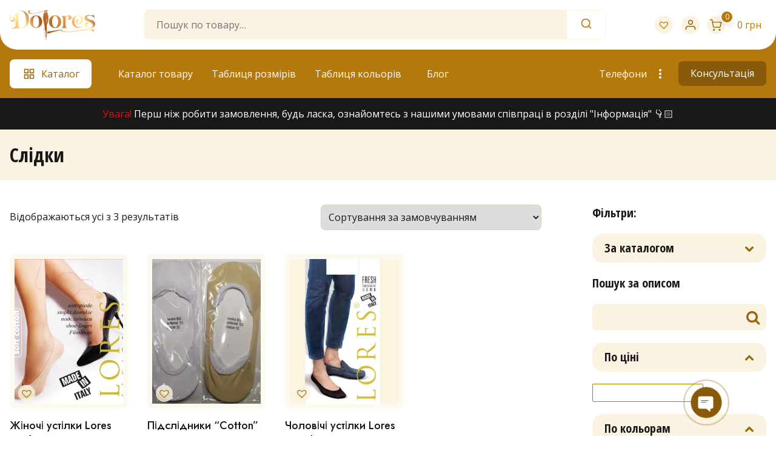

--- FILE ---
content_type: text/html; charset=UTF-8
request_url: https://dolores.ua/product-category/calzino-gambaletto/footprints/
body_size: 32391
content:

<!doctype html>
<html lang="uk">
<head><meta charset="UTF-8"><script>if(navigator.userAgent.match(/MSIE|Internet Explorer/i)||navigator.userAgent.match(/Trident\/7\..*?rv:11/i)){var href=document.location.href;if(!href.match(/[?&]nowprocket/)){if(href.indexOf("?")==-1){if(href.indexOf("#")==-1){document.location.href=href+"?nowprocket=1"}else{document.location.href=href.replace("#","?nowprocket=1#")}}else{if(href.indexOf("#")==-1){document.location.href=href+"&nowprocket=1"}else{document.location.href=href.replace("#","&nowprocket=1#")}}}}</script><script>class RocketLazyLoadScripts{constructor(){this.v="1.2.3",this.triggerEvents=["keydown","mousedown","mousemove","touchmove","touchstart","touchend","wheel"],this.userEventHandler=this._triggerListener.bind(this),this.touchStartHandler=this._onTouchStart.bind(this),this.touchMoveHandler=this._onTouchMove.bind(this),this.touchEndHandler=this._onTouchEnd.bind(this),this.clickHandler=this._onClick.bind(this),this.interceptedClicks=[],window.addEventListener("pageshow",t=>{this.persisted=t.persisted}),window.addEventListener("DOMContentLoaded",()=>{this._preconnect3rdParties()}),this.delayedScripts={normal:[],async:[],defer:[]},this.trash=[],this.allJQueries=[]}_addUserInteractionListener(t){if(document.hidden){t._triggerListener();return}this.triggerEvents.forEach(e=>window.addEventListener(e,t.userEventHandler,{passive:!0})),window.addEventListener("touchstart",t.touchStartHandler,{passive:!0}),window.addEventListener("mousedown",t.touchStartHandler),document.addEventListener("visibilitychange",t.userEventHandler)}_removeUserInteractionListener(){this.triggerEvents.forEach(t=>window.removeEventListener(t,this.userEventHandler,{passive:!0})),document.removeEventListener("visibilitychange",this.userEventHandler)}_onTouchStart(t){"HTML"!==t.target.tagName&&(window.addEventListener("touchend",this.touchEndHandler),window.addEventListener("mouseup",this.touchEndHandler),window.addEventListener("touchmove",this.touchMoveHandler,{passive:!0}),window.addEventListener("mousemove",this.touchMoveHandler),t.target.addEventListener("click",this.clickHandler),this._renameDOMAttribute(t.target,"onclick","rocket-onclick"),this._pendingClickStarted())}_onTouchMove(t){window.removeEventListener("touchend",this.touchEndHandler),window.removeEventListener("mouseup",this.touchEndHandler),window.removeEventListener("touchmove",this.touchMoveHandler,{passive:!0}),window.removeEventListener("mousemove",this.touchMoveHandler),t.target.removeEventListener("click",this.clickHandler),this._renameDOMAttribute(t.target,"rocket-onclick","onclick"),this._pendingClickFinished()}_onTouchEnd(t){window.removeEventListener("touchend",this.touchEndHandler),window.removeEventListener("mouseup",this.touchEndHandler),window.removeEventListener("touchmove",this.touchMoveHandler,{passive:!0}),window.removeEventListener("mousemove",this.touchMoveHandler)}_onClick(t){t.target.removeEventListener("click",this.clickHandler),this._renameDOMAttribute(t.target,"rocket-onclick","onclick"),this.interceptedClicks.push(t),t.preventDefault(),t.stopPropagation(),t.stopImmediatePropagation(),this._pendingClickFinished()}_replayClicks(){window.removeEventListener("touchstart",this.touchStartHandler,{passive:!0}),window.removeEventListener("mousedown",this.touchStartHandler),this.interceptedClicks.forEach(t=>{t.target.dispatchEvent(new MouseEvent("click",{view:t.view,bubbles:!0,cancelable:!0}))})}_waitForPendingClicks(){return new Promise(t=>{this._isClickPending?this._pendingClickFinished=t:t()})}_pendingClickStarted(){this._isClickPending=!0}_pendingClickFinished(){this._isClickPending=!1}_renameDOMAttribute(t,e,r){t.hasAttribute&&t.hasAttribute(e)&&(event.target.setAttribute(r,event.target.getAttribute(e)),event.target.removeAttribute(e))}_triggerListener(){this._removeUserInteractionListener(this),"loading"===document.readyState?document.addEventListener("DOMContentLoaded",this._loadEverythingNow.bind(this)):this._loadEverythingNow()}_preconnect3rdParties(){let t=[];document.querySelectorAll("script[type=rocketlazyloadscript]").forEach(e=>{if(e.hasAttribute("src")){let r=new URL(e.src).origin;r!==location.origin&&t.push({src:r,crossOrigin:e.crossOrigin||"module"===e.getAttribute("data-rocket-type")})}}),t=[...new Map(t.map(t=>[JSON.stringify(t),t])).values()],this._batchInjectResourceHints(t,"preconnect")}async _loadEverythingNow(){this.lastBreath=Date.now(),this._delayEventListeners(this),this._delayJQueryReady(this),this._handleDocumentWrite(),this._registerAllDelayedScripts(),this._preloadAllScripts(),await this._loadScriptsFromList(this.delayedScripts.normal),await this._loadScriptsFromList(this.delayedScripts.defer),await this._loadScriptsFromList(this.delayedScripts.async);try{await this._triggerDOMContentLoaded(),await this._triggerWindowLoad()}catch(t){console.error(t)}window.dispatchEvent(new Event("rocket-allScriptsLoaded")),this._waitForPendingClicks().then(()=>{this._replayClicks()}),this._emptyTrash()}_registerAllDelayedScripts(){document.querySelectorAll("script[type=rocketlazyloadscript]").forEach(t=>{t.hasAttribute("data-rocket-src")?t.hasAttribute("async")&&!1!==t.async?this.delayedScripts.async.push(t):t.hasAttribute("defer")&&!1!==t.defer||"module"===t.getAttribute("data-rocket-type")?this.delayedScripts.defer.push(t):this.delayedScripts.normal.push(t):this.delayedScripts.normal.push(t)})}async _transformScript(t){return new Promise((await this._littleBreath(),navigator.userAgent.indexOf("Firefox/")>0||""===navigator.vendor)?e=>{let r=document.createElement("script");[...t.attributes].forEach(t=>{let e=t.nodeName;"type"!==e&&("data-rocket-type"===e&&(e="type"),"data-rocket-src"===e&&(e="src"),r.setAttribute(e,t.nodeValue))}),t.text&&(r.text=t.text),r.hasAttribute("src")?(r.addEventListener("load",e),r.addEventListener("error",e)):(r.text=t.text,e());try{t.parentNode.replaceChild(r,t)}catch(i){e()}}:async e=>{function r(){t.setAttribute("data-rocket-status","failed"),e()}try{let i=t.getAttribute("data-rocket-type"),n=t.getAttribute("data-rocket-src");t.text,i?(t.type=i,t.removeAttribute("data-rocket-type")):t.removeAttribute("type"),t.addEventListener("load",function r(){t.setAttribute("data-rocket-status","executed"),e()}),t.addEventListener("error",r),n?(t.removeAttribute("data-rocket-src"),t.src=n):t.src="data:text/javascript;base64,"+window.btoa(unescape(encodeURIComponent(t.text)))}catch(s){r()}})}async _loadScriptsFromList(t){let e=t.shift();return e&&e.isConnected?(await this._transformScript(e),this._loadScriptsFromList(t)):Promise.resolve()}_preloadAllScripts(){this._batchInjectResourceHints([...this.delayedScripts.normal,...this.delayedScripts.defer,...this.delayedScripts.async],"preload")}_batchInjectResourceHints(t,e){var r=document.createDocumentFragment();t.forEach(t=>{let i=t.getAttribute&&t.getAttribute("data-rocket-src")||t.src;if(i){let n=document.createElement("link");n.href=i,n.rel=e,"preconnect"!==e&&(n.as="script"),t.getAttribute&&"module"===t.getAttribute("data-rocket-type")&&(n.crossOrigin=!0),t.crossOrigin&&(n.crossOrigin=t.crossOrigin),t.integrity&&(n.integrity=t.integrity),r.appendChild(n),this.trash.push(n)}}),document.head.appendChild(r)}_delayEventListeners(t){let e={};function r(t,r){!function t(r){!e[r]&&(e[r]={originalFunctions:{add:r.addEventListener,remove:r.removeEventListener},eventsToRewrite:[]},r.addEventListener=function(){arguments[0]=i(arguments[0]),e[r].originalFunctions.add.apply(r,arguments)},r.removeEventListener=function(){arguments[0]=i(arguments[0]),e[r].originalFunctions.remove.apply(r,arguments)});function i(t){return e[r].eventsToRewrite.indexOf(t)>=0?"rocket-"+t:t}}(t),e[t].eventsToRewrite.push(r)}function i(t,e){let r=t[e];Object.defineProperty(t,e,{get:()=>r||function(){},set(i){t["rocket"+e]=r=i}})}r(document,"DOMContentLoaded"),r(window,"DOMContentLoaded"),r(window,"load"),r(window,"pageshow"),r(document,"readystatechange"),i(document,"onreadystatechange"),i(window,"onload"),i(window,"onpageshow")}_delayJQueryReady(t){let e;function r(r){if(r&&r.fn&&!t.allJQueries.includes(r)){r.fn.ready=r.fn.init.prototype.ready=function(e){return t.domReadyFired?e.bind(document)(r):document.addEventListener("rocket-DOMContentLoaded",()=>e.bind(document)(r)),r([])};let i=r.fn.on;r.fn.on=r.fn.init.prototype.on=function(){if(this[0]===window){function t(t){return t.split(" ").map(t=>"load"===t||0===t.indexOf("load.")?"rocket-jquery-load":t).join(" ")}"string"==typeof arguments[0]||arguments[0]instanceof String?arguments[0]=t(arguments[0]):"object"==typeof arguments[0]&&Object.keys(arguments[0]).forEach(e=>{let r=arguments[0][e];delete arguments[0][e],arguments[0][t(e)]=r})}return i.apply(this,arguments),this},t.allJQueries.push(r)}e=r}r(window.jQuery),Object.defineProperty(window,"jQuery",{get:()=>e,set(t){r(t)}})}async _triggerDOMContentLoaded(){this.domReadyFired=!0,await this._littleBreath(),document.dispatchEvent(new Event("rocket-DOMContentLoaded")),await this._littleBreath(),window.dispatchEvent(new Event("rocket-DOMContentLoaded")),await this._littleBreath(),document.dispatchEvent(new Event("rocket-readystatechange")),await this._littleBreath(),document.rocketonreadystatechange&&document.rocketonreadystatechange()}async _triggerWindowLoad(){await this._littleBreath(),window.dispatchEvent(new Event("rocket-load")),await this._littleBreath(),window.rocketonload&&window.rocketonload(),await this._littleBreath(),this.allJQueries.forEach(t=>t(window).trigger("rocket-jquery-load")),await this._littleBreath();let t=new Event("rocket-pageshow");t.persisted=this.persisted,window.dispatchEvent(t),await this._littleBreath(),window.rocketonpageshow&&window.rocketonpageshow({persisted:this.persisted})}_handleDocumentWrite(){let t=new Map;document.write=document.writeln=function(e){let r=document.currentScript;r||console.error("WPRocket unable to document.write this: "+e);let i=document.createRange(),n=r.parentElement,s=t.get(r);void 0===s&&(s=r.nextSibling,t.set(r,s));let a=document.createDocumentFragment();i.setStart(a,0),a.appendChild(i.createContextualFragment(e)),n.insertBefore(a,s)}}async _littleBreath(){Date.now()-this.lastBreath>45&&(await this._requestAnimFrame(),this.lastBreath=Date.now())}async _requestAnimFrame(){return document.hidden?new Promise(t=>setTimeout(t)):new Promise(t=>requestAnimationFrame(t))}_emptyTrash(){this.trash.forEach(t=>t.remove())}static run(){let t=new RocketLazyLoadScripts;t._addUserInteractionListener(t)}}RocketLazyLoadScripts.run();</script>
	
	<meta name="viewport" content="width=device-width, initial-scale=1">
	<link rel="profile" href="https://gmpg.org/xfn/11">

	<meta name='robots' content='index, follow, max-image-preview:large, max-snippet:-1, max-video-preview:-1' />

<!-- Google Tag Manager for WordPress by gtm4wp.com -->
<script data-cfasync="false" data-pagespeed-no-defer>
	var gtm4wp_datalayer_name = "dataLayer";
	var dataLayer = dataLayer || [];
	const gtm4wp_use_sku_instead = 0;
	const gtm4wp_currency = 'UAH';
	const gtm4wp_product_per_impression = 10;
	const gtm4wp_clear_ecommerce = false;
	const gtm4wp_datalayer_max_timeout = 2000;
</script>
<!-- End Google Tag Manager for WordPress by gtm4wp.com -->
	<!-- This site is optimized with the Yoast SEO Premium plugin v26.7 (Yoast SEO v26.8) - https://yoast.com/product/yoast-seo-premium-wordpress/ -->
	<title>Слідки - Dolores</title><link rel="stylesheet" href="https://dolores.ua/wp-content/cache/min/1/d4c85f687a69cd841b5ca9fc49080706.css" media="all" data-minify="1" />
	<link rel="canonical" href="https://dolores.ua/product-category/calzino-gambaletto/footprints/" />
	<meta property="og:locale" content="uk_UA" />
	<meta property="og:type" content="article" />
	<meta property="og:title" content="Слідки" />
	<meta property="og:url" content="https://dolores.ua/product-category/calzino-gambaletto/footprints/" />
	<meta property="og:site_name" content="Dolores" />
	<meta property="og:image" content="https://dolores.ua/wp-content/uploads/categories/pexels-daria-liudnaya-8187642-scaled.jpg" />
	<meta property="og:image:width" content="2241" />
	<meta property="og:image:height" content="2560" />
	<meta property="og:image:type" content="image/jpeg" />
	<meta name="twitter:card" content="summary_large_image" />
	<meta name="twitter:site" content="@DoloresInUa" />
	<script type="application/ld+json" class="yoast-schema-graph">{"@context":"https://schema.org","@graph":[{"@type":"CollectionPage","@id":"https://dolores.ua/product-category/calzino-gambaletto/footprints/","url":"https://dolores.ua/product-category/calzino-gambaletto/footprints/","name":"Слідки - Dolores","isPartOf":{"@id":"https://dolores.ua/#website"},"primaryImageOfPage":{"@id":"https://dolores.ua/product-category/calzino-gambaletto/footprints/#primaryimage"},"image":{"@id":"https://dolores.ua/product-category/calzino-gambaletto/footprints/#primaryimage"},"thumbnailUrl":"https://dolores.ua/wp-content/uploads/LoresStopki-Soft-Cotton-1.webp","breadcrumb":{"@id":"https://dolores.ua/product-category/calzino-gambaletto/footprints/#breadcrumb"},"inLanguage":"uk"},{"@type":"ImageObject","inLanguage":"uk","@id":"https://dolores.ua/product-category/calzino-gambaletto/footprints/#primaryimage","url":"https://dolores.ua/wp-content/uploads/LoresStopki-Soft-Cotton-1.webp","contentUrl":"https://dolores.ua/wp-content/uploads/LoresStopki-Soft-Cotton-1.webp","width":700,"height":700,"caption":"Підслідники Lores \"Soft Cotton\""},{"@type":"BreadcrumbList","@id":"https://dolores.ua/product-category/calzino-gambaletto/footprints/#breadcrumb","itemListElement":[{"@type":"ListItem","position":1,"name":"Головна Сторінка","item":"https://dolores.ua/"},{"@type":"ListItem","position":2,"name":"Шкарпетки, гольфи, заколіновки","item":"https://dolores.ua/product-category/calzino-gambaletto/"},{"@type":"ListItem","position":3,"name":"Слідки"}]},{"@type":"WebSite","@id":"https://dolores.ua/#website","url":"https://dolores.ua/","name":"Колготи Dolores","description":"Колготи/Панчохи оптом","publisher":{"@id":"https://dolores.ua/#organization"},"alternateName":"Гуртовий магазин колгот Долорес","potentialAction":[{"@type":"SearchAction","target":{"@type":"EntryPoint","urlTemplate":"https://dolores.ua/?s={search_term_string}"},"query-input":{"@type":"PropertyValueSpecification","valueRequired":true,"valueName":"search_term_string"}}],"inLanguage":"uk"},{"@type":"Organization","@id":"https://dolores.ua/#organization","name":"Колготи Dolores","alternateName":"Гуртовий магазин Долорес","url":"https://dolores.ua/","logo":{"@type":"ImageObject","inLanguage":"uk","@id":"https://dolores.ua/#/schema/logo/image/","url":"https://dolores.ua/wp-content/uploads/dolorestm.jpg","contentUrl":"https://dolores.ua/wp-content/uploads/dolorestm.jpg","width":327,"height":327,"caption":"Колготи Dolores"},"image":{"@id":"https://dolores.ua/#/schema/logo/image/"},"sameAs":["https://www.facebook.com/doloresinua","https://x.com/DoloresInUa","https://www.instagram.com/dolores.in.ua/","https://t.me/dolores_in_ua"],"description":"Ласкаво просимо до Dolores.ua – вашого надійного партнера в гуртових закупках колгот! Ми пропонуємо широкий вибір високоякісних колгот, пончох, легінсів, безшовної білизни, термобілизни, дитячих колгот в оптових кількостях.","email":"doloresinua@gmail.com","telephone":"+38 (050) 686-85-14","legalName":"Долорес"}]}</script>
	<!-- / Yoast SEO Premium plugin. -->


<link rel='dns-prefetch' href='//fonts.googleapis.com' />
<link rel="alternate" type="application/rss+xml" title="Dolores &raquo; стрічка" href="https://dolores.ua/feed/" />
<link rel="alternate" type="application/rss+xml" title="Dolores &raquo; Канал коментарів" href="https://dolores.ua/comments/feed/" />
<link rel="alternate" type="application/rss+xml" title="Канал Dolores &raquo; Слідки Категорія" href="https://dolores.ua/product-category/calzino-gambaletto/footprints/feed/" />
<style id='wp-img-auto-sizes-contain-inline-css'>
img:is([sizes=auto i],[sizes^="auto," i]){contain-intrinsic-size:3000px 1500px}
/*# sourceURL=wp-img-auto-sizes-contain-inline-css */
</style>


<style id='wp-emoji-styles-inline-css'>

	img.wp-smiley, img.emoji {
		display: inline !important;
		border: none !important;
		box-shadow: none !important;
		height: 1em !important;
		width: 1em !important;
		margin: 0 0.07em !important;
		vertical-align: -0.1em !important;
		background: none !important;
		padding: 0 !important;
	}
/*# sourceURL=wp-emoji-styles-inline-css */
</style>

<style id='wp-block-spacer-inline-css'>
.wp-block-spacer{clear:both}
/*# sourceURL=https://dolores.ua/wp-includes/blocks/spacer/style.min.css */
</style>
<style id='global-styles-inline-css'>
:root{--wp--preset--aspect-ratio--square: 1;--wp--preset--aspect-ratio--4-3: 4/3;--wp--preset--aspect-ratio--3-4: 3/4;--wp--preset--aspect-ratio--3-2: 3/2;--wp--preset--aspect-ratio--2-3: 2/3;--wp--preset--aspect-ratio--16-9: 16/9;--wp--preset--aspect-ratio--9-16: 9/16;--wp--preset--color--black: #000000;--wp--preset--color--cyan-bluish-gray: #abb8c3;--wp--preset--color--white: #ffffff;--wp--preset--color--pale-pink: #f78da7;--wp--preset--color--vivid-red: #cf2e2e;--wp--preset--color--luminous-vivid-orange: #ff6900;--wp--preset--color--luminous-vivid-amber: #fcb900;--wp--preset--color--light-green-cyan: #7bdcb5;--wp--preset--color--vivid-green-cyan: #00d084;--wp--preset--color--pale-cyan-blue: #8ed1fc;--wp--preset--color--vivid-cyan-blue: #0693e3;--wp--preset--color--vivid-purple: #9b51e0;--wp--preset--gradient--vivid-cyan-blue-to-vivid-purple: linear-gradient(135deg,rgb(6,147,227) 0%,rgb(155,81,224) 100%);--wp--preset--gradient--light-green-cyan-to-vivid-green-cyan: linear-gradient(135deg,rgb(122,220,180) 0%,rgb(0,208,130) 100%);--wp--preset--gradient--luminous-vivid-amber-to-luminous-vivid-orange: linear-gradient(135deg,rgb(252,185,0) 0%,rgb(255,105,0) 100%);--wp--preset--gradient--luminous-vivid-orange-to-vivid-red: linear-gradient(135deg,rgb(255,105,0) 0%,rgb(207,46,46) 100%);--wp--preset--gradient--very-light-gray-to-cyan-bluish-gray: linear-gradient(135deg,rgb(238,238,238) 0%,rgb(169,184,195) 100%);--wp--preset--gradient--cool-to-warm-spectrum: linear-gradient(135deg,rgb(74,234,220) 0%,rgb(151,120,209) 20%,rgb(207,42,186) 40%,rgb(238,44,130) 60%,rgb(251,105,98) 80%,rgb(254,248,76) 100%);--wp--preset--gradient--blush-light-purple: linear-gradient(135deg,rgb(255,206,236) 0%,rgb(152,150,240) 100%);--wp--preset--gradient--blush-bordeaux: linear-gradient(135deg,rgb(254,205,165) 0%,rgb(254,45,45) 50%,rgb(107,0,62) 100%);--wp--preset--gradient--luminous-dusk: linear-gradient(135deg,rgb(255,203,112) 0%,rgb(199,81,192) 50%,rgb(65,88,208) 100%);--wp--preset--gradient--pale-ocean: linear-gradient(135deg,rgb(255,245,203) 0%,rgb(182,227,212) 50%,rgb(51,167,181) 100%);--wp--preset--gradient--electric-grass: linear-gradient(135deg,rgb(202,248,128) 0%,rgb(113,206,126) 100%);--wp--preset--gradient--midnight: linear-gradient(135deg,rgb(2,3,129) 0%,rgb(40,116,252) 100%);--wp--preset--font-size--small: 13px;--wp--preset--font-size--medium: 20px;--wp--preset--font-size--large: 36px;--wp--preset--font-size--x-large: 42px;--wp--preset--spacing--20: 0.44rem;--wp--preset--spacing--30: 0.67rem;--wp--preset--spacing--40: 1rem;--wp--preset--spacing--50: 1.5rem;--wp--preset--spacing--60: 2.25rem;--wp--preset--spacing--70: 3.38rem;--wp--preset--spacing--80: 5.06rem;--wp--preset--shadow--natural: 6px 6px 9px rgba(0, 0, 0, 0.2);--wp--preset--shadow--deep: 12px 12px 50px rgba(0, 0, 0, 0.4);--wp--preset--shadow--sharp: 6px 6px 0px rgba(0, 0, 0, 0.2);--wp--preset--shadow--outlined: 6px 6px 0px -3px rgb(255, 255, 255), 6px 6px rgb(0, 0, 0);--wp--preset--shadow--crisp: 6px 6px 0px rgb(0, 0, 0);}:where(.is-layout-flex){gap: 0.5em;}:where(.is-layout-grid){gap: 0.5em;}body .is-layout-flex{display: flex;}.is-layout-flex{flex-wrap: wrap;align-items: center;}.is-layout-flex > :is(*, div){margin: 0;}body .is-layout-grid{display: grid;}.is-layout-grid > :is(*, div){margin: 0;}:where(.wp-block-columns.is-layout-flex){gap: 2em;}:where(.wp-block-columns.is-layout-grid){gap: 2em;}:where(.wp-block-post-template.is-layout-flex){gap: 1.25em;}:where(.wp-block-post-template.is-layout-grid){gap: 1.25em;}.has-black-color{color: var(--wp--preset--color--black) !important;}.has-cyan-bluish-gray-color{color: var(--wp--preset--color--cyan-bluish-gray) !important;}.has-white-color{color: var(--wp--preset--color--white) !important;}.has-pale-pink-color{color: var(--wp--preset--color--pale-pink) !important;}.has-vivid-red-color{color: var(--wp--preset--color--vivid-red) !important;}.has-luminous-vivid-orange-color{color: var(--wp--preset--color--luminous-vivid-orange) !important;}.has-luminous-vivid-amber-color{color: var(--wp--preset--color--luminous-vivid-amber) !important;}.has-light-green-cyan-color{color: var(--wp--preset--color--light-green-cyan) !important;}.has-vivid-green-cyan-color{color: var(--wp--preset--color--vivid-green-cyan) !important;}.has-pale-cyan-blue-color{color: var(--wp--preset--color--pale-cyan-blue) !important;}.has-vivid-cyan-blue-color{color: var(--wp--preset--color--vivid-cyan-blue) !important;}.has-vivid-purple-color{color: var(--wp--preset--color--vivid-purple) !important;}.has-black-background-color{background-color: var(--wp--preset--color--black) !important;}.has-cyan-bluish-gray-background-color{background-color: var(--wp--preset--color--cyan-bluish-gray) !important;}.has-white-background-color{background-color: var(--wp--preset--color--white) !important;}.has-pale-pink-background-color{background-color: var(--wp--preset--color--pale-pink) !important;}.has-vivid-red-background-color{background-color: var(--wp--preset--color--vivid-red) !important;}.has-luminous-vivid-orange-background-color{background-color: var(--wp--preset--color--luminous-vivid-orange) !important;}.has-luminous-vivid-amber-background-color{background-color: var(--wp--preset--color--luminous-vivid-amber) !important;}.has-light-green-cyan-background-color{background-color: var(--wp--preset--color--light-green-cyan) !important;}.has-vivid-green-cyan-background-color{background-color: var(--wp--preset--color--vivid-green-cyan) !important;}.has-pale-cyan-blue-background-color{background-color: var(--wp--preset--color--pale-cyan-blue) !important;}.has-vivid-cyan-blue-background-color{background-color: var(--wp--preset--color--vivid-cyan-blue) !important;}.has-vivid-purple-background-color{background-color: var(--wp--preset--color--vivid-purple) !important;}.has-black-border-color{border-color: var(--wp--preset--color--black) !important;}.has-cyan-bluish-gray-border-color{border-color: var(--wp--preset--color--cyan-bluish-gray) !important;}.has-white-border-color{border-color: var(--wp--preset--color--white) !important;}.has-pale-pink-border-color{border-color: var(--wp--preset--color--pale-pink) !important;}.has-vivid-red-border-color{border-color: var(--wp--preset--color--vivid-red) !important;}.has-luminous-vivid-orange-border-color{border-color: var(--wp--preset--color--luminous-vivid-orange) !important;}.has-luminous-vivid-amber-border-color{border-color: var(--wp--preset--color--luminous-vivid-amber) !important;}.has-light-green-cyan-border-color{border-color: var(--wp--preset--color--light-green-cyan) !important;}.has-vivid-green-cyan-border-color{border-color: var(--wp--preset--color--vivid-green-cyan) !important;}.has-pale-cyan-blue-border-color{border-color: var(--wp--preset--color--pale-cyan-blue) !important;}.has-vivid-cyan-blue-border-color{border-color: var(--wp--preset--color--vivid-cyan-blue) !important;}.has-vivid-purple-border-color{border-color: var(--wp--preset--color--vivid-purple) !important;}.has-vivid-cyan-blue-to-vivid-purple-gradient-background{background: var(--wp--preset--gradient--vivid-cyan-blue-to-vivid-purple) !important;}.has-light-green-cyan-to-vivid-green-cyan-gradient-background{background: var(--wp--preset--gradient--light-green-cyan-to-vivid-green-cyan) !important;}.has-luminous-vivid-amber-to-luminous-vivid-orange-gradient-background{background: var(--wp--preset--gradient--luminous-vivid-amber-to-luminous-vivid-orange) !important;}.has-luminous-vivid-orange-to-vivid-red-gradient-background{background: var(--wp--preset--gradient--luminous-vivid-orange-to-vivid-red) !important;}.has-very-light-gray-to-cyan-bluish-gray-gradient-background{background: var(--wp--preset--gradient--very-light-gray-to-cyan-bluish-gray) !important;}.has-cool-to-warm-spectrum-gradient-background{background: var(--wp--preset--gradient--cool-to-warm-spectrum) !important;}.has-blush-light-purple-gradient-background{background: var(--wp--preset--gradient--blush-light-purple) !important;}.has-blush-bordeaux-gradient-background{background: var(--wp--preset--gradient--blush-bordeaux) !important;}.has-luminous-dusk-gradient-background{background: var(--wp--preset--gradient--luminous-dusk) !important;}.has-pale-ocean-gradient-background{background: var(--wp--preset--gradient--pale-ocean) !important;}.has-electric-grass-gradient-background{background: var(--wp--preset--gradient--electric-grass) !important;}.has-midnight-gradient-background{background: var(--wp--preset--gradient--midnight) !important;}.has-small-font-size{font-size: var(--wp--preset--font-size--small) !important;}.has-medium-font-size{font-size: var(--wp--preset--font-size--medium) !important;}.has-large-font-size{font-size: var(--wp--preset--font-size--large) !important;}.has-x-large-font-size{font-size: var(--wp--preset--font-size--x-large) !important;}
/*# sourceURL=global-styles-inline-css */
</style>

<style id='classic-theme-styles-inline-css'>
/*! This file is auto-generated */
.wp-block-button__link{color:#fff;background-color:#32373c;border-radius:9999px;box-shadow:none;text-decoration:none;padding:calc(.667em + 2px) calc(1.333em + 2px);font-size:1.125em}.wp-block-file__button{background:#32373c;color:#fff;text-decoration:none}
/*# sourceURL=/wp-includes/css/classic-themes.min.css */
</style>

<style id='woocommerce-inline-inline-css'>
.woocommerce form .form-row .required { visibility: visible; }
/*# sourceURL=woocommerce-inline-inline-css */
</style>


<style id='woo-variation-swatches-inline-css'>
:root {
--wvs-tick:url("data:image/svg+xml;utf8,%3Csvg filter='drop-shadow(0px 0px 2px rgb(0 0 0 / .8))' xmlns='http://www.w3.org/2000/svg'  viewBox='0 0 30 30'%3E%3Cpath fill='none' stroke='%23ffffff' stroke-linecap='round' stroke-linejoin='round' stroke-width='4' d='M4 16L11 23 27 7'/%3E%3C/svg%3E");

--wvs-cross:url("data:image/svg+xml;utf8,%3Csvg filter='drop-shadow(0px 0px 5px rgb(255 255 255 / .6))' xmlns='http://www.w3.org/2000/svg' width='72px' height='72px' viewBox='0 0 24 24'%3E%3Cpath fill='none' stroke='%23181818' stroke-linecap='round' stroke-width='0.6' d='M5 5L19 19M19 5L5 19'/%3E%3C/svg%3E");
--wvs-position:flex-start;
--wvs-single-product-large-item-width:40px;
--wvs-single-product-large-item-height:40px;
--wvs-single-product-large-item-font-size:16px;
--wvs-single-product-item-width:50px;
--wvs-single-product-item-height:50px;
--wvs-single-product-item-font-size:20px;
--wvs-archive-product-item-width:50px;
--wvs-archive-product-item-height:50px;
--wvs-archive-product-item-font-size:20px;
--wvs-tooltip-background-color:#faf3e2;
--wvs-tooltip-text-color:#885a0a;
--wvs-item-box-shadow:0 0 0 1px #a8a8a8;
--wvs-item-background-color:#ffffff;
--wvs-item-text-color:#181818;
--wvs-hover-item-box-shadow:0 0 0 3px #885a0a;
--wvs-hover-item-background-color:#FFFFFF;
--wvs-hover-item-text-color:#885a0a;
--wvs-selected-item-box-shadow:0 0 0 2px #885a0a;
--wvs-selected-item-background-color:#FFFFFF;
--wvs-selected-item-text-color:#885a0a}
/*# sourceURL=woo-variation-swatches-inline-css */
</style>
<link rel='preload' as='font' type='font/woff2' crossorigin='anonymous' id='tinvwl-webfont-font-css' href='https://dolores.ua/wp-content/plugins/ti-woocommerce-wishlist/assets/fonts/tinvwl-webfont.woff2?ver=xu2uyi' media='all' />







<style id='webshop-style-inline-css'>
a,
			.site-header a:hover,
			.main-navigation li:hover > a,
			.main-navigation li:focus > a,
			.main-navigation li.focus > a,
			.ws-toggle-navigation li:hover > a,
			.ws-toggle-navigation li:focus > a,
			.ws-toggle-navigation li.focus > a,
			.ws-secondary-menu li:hover > a,
			.ws-secondary-menu li:focus > a,
			.ws-secondary-menu li.focus > a,
			.ws-tertiary-navigation li a:hover,
			.ws-tertiary-navigation li a:focus,
			.main-navigation .current_page_item > a,
			.main-navigation .current-menu-item > a,
			.main-navigation .current_page_ancestor > a,
			.main-navigation .current-menu-ancestor > a,
			.ws-toggle-navigation .current_page_item > a,
			.ws-toggle-navigation .current-menu-item > a,
			.ws-toggle-navigation .current_page_ancestor > a,
			.ws-toggle-navigation .current-menu-ancestor > a,
			.ws-secondary-menu .current_page_item > a,
			.ws-secondary-menu .current-menu-item > a,
			.ws-secondary-menu .current_page_ancestor > a,
			.ws-secondary-menu .current-menu-ancestor > a,
			.ws-tertiary-navigation .current_page_item > a,
			.ws-tertiary-navigation .current-menu-item > a,
			.secondary-menu-toggle:hover,
			.secondary-menu-toggle:focus,
			.entry-header a:hover,
			.entry-meta a:hover,
			.tertiary-menu-toggle:hover,
			.tertiary-menu-toggle:focus,
			.ws-page-header .trail-items a:hover,
			.ws-page-header .trail-items a:focus,
			.site-sidebar a:hover,
			.site-sidebar a:focus,
			.site-sidebar .ws-no-widget a,
			.no-results .page-content a,
			.site-footer li a:hover,
			.site-footer li a:focus,
			.post-navigation .nav-next a:hover,
			.post-navigation .nav-next a:focus,
			.post-navigation .nav-previous a:hover,
			.post-navigation .nav-previous a:focus,
			.ws-filter-sidebar-toggle:hover,
			.ws-filter-sidebar-toggle:focus,
			.ws-entry-cta .read-more-text{color:rgb(181,120,13);}button, button:hover, button:active, button:focus,
			input[type="button"]:hover,
			input[type="button"]:active,
			input[type="button"]:focus,
			input[type="reset"]:hover,
			input[type="reset"]:active,
			input[type="reset"]:focus,
			input[type="submit"]:hover,
			input[type="submit"]:active,
			input[type="submit"]:focus,
			.wp-block-button__link:hover,
			.wp-block-button__link:active,
			.wp-block-button__link:focus,
			.button:hover,
			.button:active,
			.button:focus,
			.added_to_cart:hover,
			.added_to_cart:active,
			.added_to_cart:focus,
			.ws-filter-sidebar-toggle:hover,
			.ws-filter-sidebar-toggle:focus,
			.ws-scroll-to-top:hover,
			.entry-footer .ws-entry-cta:hover,
			.entry-footer .ws-entry-cta:active,
			.entry-footer .ws-entry-cta:focus{border-color:rgba(0,0,0,0);background-color:rgba(0,0,0,0);}button,
			input[type="button"],
			input[type="reset"],
			input[type="submit"],
			.wp-block-button__link,
			.button,
			.added_to_cart,
			button:hover, button:active, button:focus,
			input[type="button"]:hover,
			input[type="button"]:active,
			input[type="button"]:focus,
			input[type="reset"]:hover,
			input[type="reset"]:active,
			input[type="reset"]:focus,
			input[type="submit"]:hover,
			input[type="submit"]:active,
			input[type="submit"]:focus,
			.wp-block-button__link:hover,
			.wp-block-button__link:active,
			.wp-block-button__link:focus,
			.button:hover,
			.button:active,
			.button:focus,
			.added_to_cart:hover,
			.added_to_cart:active,
			.added_to_cart:focus,
			.error-404 .ws-btn,
			.error-404 .ws-btn:hover,
			.error-404 .ws-btn:active,
			.error-404 .ws-btn:focus,
			.page-numbers li:hover > a,
			.page-numbers .current{color:#FFF;}button,
			input[type="button"],
			input[type="reset"],
			input[type="submit"],
			.wp-block-button__link,
			.button,
			.added_to_cart,
			.ws-header-search:hover button,
			.ws-header-search:focus button,
			.tertiary-menu-toggle:hover .toggle-icon span,
			.tertiary-menu-toggle:focus .toggle-icon span,
			.page-numbers li:hover > a,
			.page-numbers .current,
			.widget-title::before,
			.ws-scroll-to-top,
			.site-sidebar .widget-title::before,
			.entry-footer .ws-entry-cta{background-color:rgb(181,120,13);}input[type="text"],
			input[type="email"],
			input[type="url"],
			input[type="password"],
			input[type="search"],
			input[type="number"],
			input[type="tel"],
			input[type="range"],
			input[type="date"],
			input[type="month"],
			input[type="week"],
			input[type="time"],
			input[type="datetime"],
			input[type="datetime-local"],
			input[type="color"],
			textarea,
			.button,
			.select2-container.select2-container--default .selection .select2-selection--single,
			.select2-container.select2-container--default .select2-search.select2-search--dropdown .select2-search__field,
			.select2-container.select2-container--default.select2-container--open .select2-dropdown,
			.entry-footer .ws-entry-cta{border-color:rgb(181,120,13);}.ws-entry-cta .ws-icon,
			.entry-meta .ws-icon,
			.ws-header-search .ws-icon--search,
			.main-navigation li:hover > .ws-submenu-toggle .ws-icon,
			.main-navigation li:focus > .ws-submenu-toggle .ws-icon,
			.main-navigation li.focus > .ws-submenu-toggle .ws-icon,
			.ws-toggle-navigation li:hover > .ws-submenu-toggle .ws-icon,
			.ws-toggle-navigation li:focus > .ws-submenu-toggle .ws-icon,
			.ws-toggle-navigation li.focus > .ws-submenu-toggle .ws-icon,
			.ws-secondary-menu li:hover > .ws-submenu-toggle .ws-icon,
			.ws-secondary-menu li:focus > .ws-submenu-toggle .ws-icon,
			.ws-secondary-menu li.focus > .ws-submenu-toggle .ws-icon,
			.main-navigation .current_page_item > .ws-submenu-toggle .ws-icon,
			.main-navigation .current-menu-item > .ws-submenu-toggle .ws-icon,
			.main-navigation .current_page_ancestor > .ws-submenu-toggle .ws-icon,
			.main-navigation .current-menu-ancestor > .ws-submenu-toggle .ws-icon,
			.ws-toggle-navigation .current_page_item > .ws-submenu-toggle .ws-icon,
			.ws-toggle-navigation .current-menu-item > .ws-submenu-toggle .ws-icon,
			.ws-toggle-navigation .current_page_ancestor > .ws-submenu-toggle .ws-icon,
			.ws-toggle-navigation .current-menu-ancestor > .ws-submenu-toggle .ws-icon,
			.ws-secondary-menu .current_page_item > .ws-submenu-toggle .ws-icon,
			.ws-secondary-menu .current-menu-item > .ws-submenu-toggle .ws-icon,
			.ws-secondary-menu .current_page_ancestor > .ws-submenu-toggle .ws-icon,
			.ws-secondary-menu .current-menu-ancestor > .ws-submenu-toggle .ws-icon,
			.secondary-menu-toggle:hover .toggle-icon .ws-icon,
			.secondary-menu-toggle:focus .toggle-icon .ws-icon{fill:rgb(181,120,13);}.ws-container{max-width:1370px;}@media (min-width:48em){.ws-sidebar-layout--right .site-sidebar{width:23%;}.ws-sidebar-layout--right .site-main{width:77%;}}body, button, input, select, optgroup, textarea{font-family:Open Sans;font-size:1.6rem;line-height:1.4;}h1 ,h2, h3, h4, h5, h6{font-family:Open Sans Condensed;font-weight:700;}.custom-logo{max-height:50px;}.ws-posts{column-gap:2em;}.ws-posts{row-gap:2.5em;}.ws-footer-cols .widget-title{color:rgb(255,255,255);}.ws-footer-cols{background-color:rgb(181,120,13);}.ws-footer-cols{color:rgb(255,255,255);}.ws-footer-cols a{color:rgb(255,255,255);}.ws-footer-cols li a{color:rgb(255,255,255);}
/*# sourceURL=webshop-style-inline-css */
</style>

<style id='webshop-woocommerce-style-inline-css'>

			@font-face {
				font-family: "star";
				src: url("https://dolores.ua/wp-content/plugins/woocommerce/assets/fonts/star.eot");
				src: url("https://dolores.ua/wp-content/plugins/woocommerce/assets/fonts/star.eot?#iefix") format("embedded-opentype"),
					url("https://dolores.ua/wp-content/plugins/woocommerce/assets/fonts/star.woff") format("woff"),
					url("https://dolores.ua/wp-content/plugins/woocommerce/assets/fonts/star.ttf") format("truetype"),
					url("https://dolores.ua/wp-content/plugins/woocommerce/assets/fonts/star.svg#star") format("svg");
				font-weight: normal;
				font-style: normal;
			}
			@font-face {
				font-family: "WooCommerce";
				src: url("https://dolores.ua/wp-content/plugins/woocommerce/assets/fonts/WooCommerce.eot");
				src: url("https://dolores.ua/wp-content/plugins/woocommerce/assets/fonts/WooCommerce.eot?#iefix") format("embedded-opentype"),
					url("https://dolores.ua/wp-content/plugins/woocommerce/assets/fonts/WooCommerce.woff") format("woff"),
					url("https://dolores.ua/wp-content/plugins/woocommerce/assets/fonts/WooCommerce.ttf") format("truetype"),
					url("https://dolores.ua/wp-content/plugins/woocommerce/assets/fonts/WooCommerce.svg#star") format("svg");
				font-weight: normal;
				font-style: normal;
			}
			
.wc-block-grid__product-rating .star-rating span:before,
			.wc-block-grid__product-rating .wc-block-grid__product-rating__stars span:before,
			.price ins .amount,
			.price > .amount,
			.single-product .product .entry-summary .woocommerce-review-link:hover,
			.stock.in-stock,
			.woocommerce-cart .product-subtotal,
			.site-header-cart .amount,
			.ws-filter-sidebar-toggle:hover,
			.ws-filter-sidebar-toggle:focus,
			.ws-filter-sidebar .ws-no-widget a,
			.product_list_widget .mini_cart_item a:hover,
			.product_list_widget .mini_cart_item a:focus,
			.product_list_widget .mini_cart_item .quantity,
			.star-rating span::before,
			p.stars:hover a::before,
			p.stars.selected a.active::before,
			p.stars.selected a:not(.active)::before,
			.woocommerce-tabs ul.tabs li.active a,
			.woocommerce-password-strength.strong,
			.woocommerce-MyAccount-navigation ul li a:hover,
			.woocommerce-MyAccount-navigation ul li a:focus,
			.woocommerce-MyAccount-content a:visited
			.woocommerce-message a,
			.woocommerce-info a,
			.woocommerce-error a,
			.woocommerce-noreviews a,
			.ws-filter-sidebar a:hover,
			.ws-filter-sidebar a:focus,
			.woocommerce .woocommerce-widget-layered-nav-list__item--chosen a:before,
			.woocommerce .widget_layered_nav_filters ul li a:before,
			.no-comments a{color:rgb(181,120,13);}.ws-filter-sidebar-toggle:hover .ws-icon--filter,
			.ws-filter-sidebar-toggle:focus .ws-icon--filter,
			.product_list_widget .mini_cart_item .ws-icon--close-circle:hover,
			.product_list_widget .mini_cart_item .ws-icon--close-circle:focus,
			.woocommerce-cart .product-remove a:hover,
			.woocommerce-cart .product-remove a:focus{fill:rgb(181,120,13);}.cart-collaterals a:hover{border-color:rgba(0,0,0,0);background-color:rgba(0,0,0,0);}.site-header-cart .button.checkout:hover,
			.site-header-cart .button.checkout:focus,
			.woocommerce-MyAccount-navigation ul .is-active a:hover,
			.woocommerce-MyAccount-navigation ul .is-active a:focus{background-color:rgba(0,0,0,0);}.onsale,
			.wc-block-grid__product-onsale,
			.cart-collaterals a,
			.site-header-cart .cart-contents .count,
			.site-header-cart .button.checkout,
			.woocommerce-error,
			.woocommerce-noreviews,
			p.no-comments,
			.widget_price_filter .ui-slider .ui-slider-handle,
			.widget_price_filter .ui-slider .ui-slider-range,
			.woocommerce-MyAccount-navigation ul .is-active a,
			.woocommerce-notices-wrapper .woocommerce-message,
			.select2-container.select2-container--default .select2-selection--single .select2-selection__clear,
			.demo_store{background-color:rgb(181,120,13);}.single-product .product .woocommerce-product-gallery ol.flex-control-thumbs li img.flex-active,
			.product_list_widget .mini_cart_item .remove_from_cart_button:hover,
			.product_list_widget .mini_cart_item .remove_from_cart_button:focus,
			.woocommerce-tabs ul.tabs li.active a::after{border-color:rgb(181,120,13);}li.product .button,
			li.product .add_to_cart_button,
			li.product .added_to_cart,
			.onsale,
			.wc-block-grid__product-onsale,
			.woocommerce-notices-wrapper,
			.woocommerce-notices-wrapper .restore-item,
			.cart-collaterals a,
			.site-header-cart .cart-contents .count,
			.site-header-cart .button.checkout,
			.woocommerce-error,
			.woocommerce-account .woocommerce-Button,
			.woocommerce-MyAccount-navigation ul .is-active a,
			.woocommerce-account .woocommerce-MyAccount-navigation ul .is-active a:hover,
			.woocommerce-MyAccount-navigation ul .is-active a:focus,
			.woocommerce-MyAccount-content table .button:visited,
			.woocommerce-message .button,
			.woocommerce-info .button,
			.woocommerce-error .button,
			.woocommerce-noreviews .button,
			.no-comments .button,
			.cart-empty,
			.return-to-shop .button{color:#FFF;}.form-row.woocommerce-validated input.input-text{box-shadow:inset 2px 0 0 rgb(181,120,13);}
/*# sourceURL=webshop-woocommerce-style-inline-css */
</style>
<link rel='stylesheet' id='ws-google-font-css' href='https://fonts.googleapis.com/css?family=Roboto%3A400%2C500%7CJost%3A400%2C500%2C700&#038;subset=latin&#038;display=swap&#038;ver=1.0.8' media='all' />
<link rel='stylesheet' id='webshop_googlefonts-css' href='//fonts.googleapis.com/css?family=Open+Sans%3Aregular%7COpen+Sans+Condensed%3A700&#038;1&#038;display=swap&#038;ver=1.0.8' media='all' />
<script type="rocketlazyloadscript" data-rocket-src="https://dolores.ua/wp-content/themes/webshop-child/assets/js/jquery.min.js?ver=1.3.2" id="jquery-core-js" defer></script>
<script type="rocketlazyloadscript" data-rocket-src="https://dolores.ua/wp-content/themes/webshop-child/assets/js/jquery-migrate.min.js?ver=1.3.2" id="jquery-migrate-js" defer></script>
<script id="wooajaxcart-js-extra">
var wooajaxcart = {"updating_text":"Updating...","warn_remove_text":"Are you sure you want to remove this item from cart?","ajax_timeout":"60","confirm_zero_qty":"no"};
//# sourceURL=wooajaxcart-js-extra
</script>
<script type="rocketlazyloadscript" data-minify="1" data-rocket-src="https://dolores.ua/wp-content/cache/min/1/wp-content/plugins/woocommerce-ajax-cart/assets/wooajaxcart.js?ver=1769789536" id="wooajaxcart-js" defer></script>
<script type="rocketlazyloadscript" data-rocket-src="https://dolores.ua/wp-content/plugins/woocommerce/assets/js/jquery-blockui/jquery.blockUI.min.js?ver=2.7.0-wc.10.4.3" id="wc-jquery-blockui-js" data-wp-strategy="defer" defer></script>
<script type="rocketlazyloadscript" data-rocket-src="https://dolores.ua/wp-content/plugins/woocommerce/assets/js/js-cookie/js.cookie.min.js?ver=2.1.4-wc.10.4.3" id="wc-js-cookie-js" data-wp-strategy="defer" defer></script>
<script id="woocommerce-js-extra">
var woocommerce_params = {"ajax_url":"/wp-admin/admin-ajax.php","wc_ajax_url":"/?wc-ajax=%%endpoint%%","i18n_password_show":"\u041f\u043e\u043a\u0430\u0437\u0430\u0442\u0438 \u043f\u0430\u0440\u043e\u043b\u044c","i18n_password_hide":"\u0421\u0445\u043e\u0432\u0430\u0442\u0438 \u043f\u0430\u0440\u043e\u043b\u044c"};
//# sourceURL=woocommerce-js-extra
</script>
<script type="rocketlazyloadscript" data-rocket-src="https://dolores.ua/wp-content/plugins/woocommerce/assets/js/frontend/woocommerce.min.js?ver=10.4.3" id="woocommerce-js" defer data-wp-strategy="defer"></script>
<script type="rocketlazyloadscript" data-minify="1" data-rocket-src="https://dolores.ua/wp-content/cache/min/1/wp-content/themes/webshop-child/assets/js/fancybox.js?ver=1769789536" id="fancybox-script-js" defer></script>
<script type="rocketlazyloadscript" data-minify="1" data-rocket-src="https://dolores.ua/wp-content/cache/min/1/wp-content/themes/webshop-child/assets/js/carousel.thumbs.umd.js?ver=1769789536" id="fancybox-thumbs-js" defer></script>
<script type="rocketlazyloadscript" data-minify="1" data-rocket-src="https://dolores.ua/wp-content/cache/min/1/wp-content/themes/webshop-child/assets/js/carousel.js?ver=1769789536" id="fancybox-carousel-js" defer></script>
<link rel="https://api.w.org/" href="https://dolores.ua/wp-json/" /><link rel="alternate" title="JSON" type="application/json" href="https://dolores.ua/wp-json/wp/v2/product_cat/302" /><link rel="EditURI" type="application/rsd+xml" title="RSD" href="https://dolores.ua/xmlrpc.php?rsd" />
<meta name="generator" content="WordPress 6.9" />
<meta name="generator" content="WooCommerce 10.4.3" />
<!-- start Simple Custom CSS and JS -->
<!-- Google Tag Manager -->
<script type="rocketlazyloadscript">(function(w,d,s,l,i){w[l]=w[l]||[];w[l].push({'gtm.start':
new Date().getTime(),event:'gtm.js'});var f=d.getElementsByTagName(s)[0],
j=d.createElement(s),dl=l!='dataLayer'?'&l='+l:'';j.async=true;j.src=
'https://www.googletagmanager.com/gtm.js?id='+i+dl;f.parentNode.insertBefore(j,f);
})(window,document,'script','dataLayer','GTM-PZCW4Z7R');</script>
<!-- End Google Tag Manager -->

<!-- end Simple Custom CSS and JS -->
        <script type="rocketlazyloadscript">
          window.WCUS_APP_STATE = [];
        </script>
        
<!-- Google Tag Manager for WordPress by gtm4wp.com -->
<!-- GTM Container placement set to off -->
<script data-cfasync="false" data-pagespeed-no-defer>
	var dataLayer_content = {"pagePostType":"product","pagePostType2":"tax-product","pageCategory":[]};
	dataLayer.push( dataLayer_content );
</script>
<script type="rocketlazyloadscript" data-cfasync="false" data-pagespeed-no-defer>
	console.warn && console.warn("[GTM4WP] Google Tag Manager container code placement set to OFF !!!");
	console.warn && console.warn("[GTM4WP] Data layer codes are active but GTM container must be loaded using custom coding !!!");
</script>
<!-- End Google Tag Manager for WordPress by gtm4wp.com -->	<noscript><style>.woocommerce-product-gallery{ opacity: 1 !important; }</style></noscript>
	<link rel="icon" href="https://dolores.ua/wp-content/uploads/cropped-dolorestm_smol-e1700557012675-1-50x50.png" sizes="32x32" />
<link rel="icon" href="https://dolores.ua/wp-content/uploads/cropped-dolorestm_smol-e1700557012675-1.png" sizes="192x192" />
<link rel="apple-touch-icon" href="https://dolores.ua/wp-content/uploads/cropped-dolorestm_smol-e1700557012675-1.png" />
<meta name="msapplication-TileImage" content="https://dolores.ua/wp-content/uploads/cropped-dolorestm_smol-e1700557012675-1.png" />
<noscript><style id="rocket-lazyload-nojs-css">.rll-youtube-player, [data-lazy-src]{display:none !important;}</style></noscript>


</head>

<body class="archive tax-product_cat term-footprints term-302 wp-custom-logo wp-theme-webshop wp-child-theme-webshop-child theme-webshop woocommerce woocommerce-page woocommerce-no-js woo-variation-swatches wvs-behavior-blur wvs-theme-webshop-child wvs-show-label wvs-tooltip tinvwl-theme-style hfeed ws-sidebar-layout--right woocommerce-active ws-distraction-free-checkout">

<!-- start Simple Custom CSS and JS -->
<!-- Google Tag Manager (noscript) -->
<noscript><iframe src="https://www.googletagmanager.com/ns.html?id=GTM-PZCW4Z7R"
height="0" width="0" style="display:none;visibility:hidden"></iframe></noscript>
<!-- End Google Tag Manager (noscript) --><!-- end Simple Custom CSS and JS -->

<div id="page" class="site">
	<a class="skip-link screen-reader-text" href="#primary">Skip to content</a>

	
		<header id="masthead" class="site-header">
			
		<div id="masthead-lvl1" class="ws-masthead-lvl1">
			<div class="ws-container">
				<div class="ws-row">
					
		<div id="site-branding" class="ws-site-branding">
			<!-- Toggle button for mobile menu. -->
			<a href="#" class="menu-toggle" aria-controls="primary-menu" aria-expanded="false">
				<span></span>
				<span></span>
				<span></span>
			</a>

			<a href="https://dolores.ua/" class="custom-logo-link" rel="home"><img width="349" height="124" src="data:image/svg+xml,%3Csvg%20xmlns='http://www.w3.org/2000/svg'%20viewBox='0%200%20349%20124'%3E%3C/svg%3E" class="custom-logo wvs-archive-product-image" alt="Dolores" decoding="async" data-lazy-src="https://dolores.ua/wp-content/uploads/logo/cropped-dolorestm_smol-e1652450831962.png" /><noscript><img width="349" height="124" src="https://dolores.ua/wp-content/uploads/logo/cropped-dolorestm_smol-e1652450831962.png" class="custom-logo wvs-archive-product-image" alt="Dolores" decoding="async" /></noscript></a>
			<div class="site-info-wrap">
							</div>
		</div><!-- .ws-site-branding -->
		
							<div class="ws-header-actions">


			<a href="https://dolores.ua/wishlist/"
   name=""
   aria-label=""
   class="wishlist_products_counter top_wishlist-heart top_wishlist- no-txt">
		<span class="wishlist_products_counter_text"></span>
	</a>
			
							<div class="ws-header-action wc-account">
										<a href="https://dolores.ua/my-account/"
					   title="Login/Register" class="ws-account-link">
						<svg class="ws-icon ws-icon--user" xmlns="http://www.w3.org/2000/svg" viewBox="0 0 24 24"><path d="M12 2a5 5 0 100 10 5 5 0 000-10zM9 7a3 3 0 116 0 3 3 0 01-6 0z" /><path d="M7.5 14c-1.423 0-2.808.502-3.846 1.424C2.612 16.35 2 17.634 2 19v2a1 1 0 102 0v-2c0-.755.336-1.507.982-2.081C5.632 16.341 6.536 16 7.5 16h9c.964 0 1.868.341 2.518.919.646.574.982 1.326.982 2.081v2a1 1 0 102 0v-2c0-1.367-.612-2.65-1.654-3.576C19.308 14.502 17.923 14 16.5 14h-9z" /></svg>					</a>
				</div> <!-- /.ws-account -->
			
			
										<ul id="site-header-cart" class="ws-header-action site-header-cart">
				<li class="">
								<a class="cart-contents" href="https://dolores.ua/cart/" title="View your shopping cart">

				<div class="cart-icon-holder">
					<svg class="ws-icon ws-icon--cart" xmlns="http://www.w3.org/2000/svg" viewBox="0 0 27 27"><path fill-rule="evenodd" d="M1.05261 0.880524C0.500328 0.880524 0.0526123 1.32824 0.0526123 1.88052C0.0526123 2.43281 0.500328 2.88052 1.05261 2.88052H3.63131L4.60679 7.74865C4.6114 7.7787 4.61736 7.80832 4.62458 7.83743L6.5369 17.3808L6.53703 17.3815C6.68761 18.1379 7.09965 18.8172 7.70075 19.3005C8.2993 19.7818 9.04739 20.0383 9.81512 20.0261H20.9209C21.6886 20.0383 22.4367 19.7818 23.0353 19.3005C23.6365 18.817 24.0486 18.1375 24.1991 17.3808L24.1991 17.3808L24.2006 17.3733L26.0315 7.78324C26.0874 7.49047 26.0098 7.18802 25.8199 6.95834C25.6299 6.72866 25.3474 6.5957 25.0493 6.5957H6.41552L5.43132 1.68405C5.33769 1.21679 4.92735 0.880524 4.45081 0.880524H1.05261ZM8.4982 16.9893L6.81628 8.5957H23.8403L22.2375 16.9907L22.2369 16.994C22.1775 17.2884 22.0167 17.5531 21.782 17.7419C21.5464 17.9313 21.2514 18.032 20.9487 18.0262L20.9296 18.0261H9.80641L9.78727 18.0262C9.48456 18.032 9.18959 17.9313 8.95401 17.7419C8.71845 17.5525 8.55731 17.2865 8.49849 16.9907L8.4982 16.9893ZM9.02717 24.5888C8.94934 24.5888 8.88281 24.6526 8.88281 24.7355C8.88281 24.8184 8.94934 24.8822 9.02717 24.8822C9.105 24.8822 9.17153 24.8184 9.17153 24.7355C9.17153 24.6526 9.105 24.5888 9.02717 24.5888ZM6.88281 24.7355C6.88281 23.5518 7.84098 22.5888 9.02717 22.5888C10.2134 22.5888 11.1715 23.5518 11.1715 24.7355C11.1715 25.9192 10.2134 26.8822 9.02717 26.8822C7.84098 26.8822 6.88281 25.9192 6.88281 24.7355ZM21.6153 24.5888C21.5374 24.5888 21.4709 24.6526 21.4709 24.7355C21.4709 24.8184 21.5374 24.8822 21.6153 24.8822C21.6931 24.8822 21.7596 24.8184 21.7596 24.7355C21.7596 24.6526 21.6931 24.5888 21.6153 24.5888ZM19.4709 24.7355C19.4709 23.5518 20.4291 22.5888 21.6153 22.5888C22.8015 22.5888 23.7596 23.5518 23.7596 24.7355C23.7596 25.9192 22.8015 26.8822 21.6153 26.8822C20.4291 26.8822 19.4709 25.9192 19.4709 24.7355Z" /></svg>
					
					<span class="count">0</span>
				</div>

				<span class="amount">0&nbsp;грн</span>
			</a>
							</li>

									<li>
						<div class="widget woocommerce widget_shopping_cart"><div class="widget_shopping_cart_content"></div></div>					</li>
							</ul>
								</div> <!-- /.ws-header-actions -->
		
					
		<nav id="toggle-navigation" class="ws-toggle-navigation">
			<ul id="toggle-menu" class="ws-toggle-menu"><li id="menu-item-15119" class="menu-item menu-item-type-post_type menu-item-object-page menu-item-15119"><a href="https://dolores.ua/shop/">Каталог товару</a></li>
<li id="menu-item-15120" class="menu-item menu-item-type-post_type menu-item-object-page menu-item-15120"><a href="https://dolores.ua/sizes/">Таблиця розмірів</a></li>
<li id="menu-item-15121" class="menu-item menu-item-type-post_type menu-item-object-page menu-item-15121"><a href="https://dolores.ua/colors/">Таблиця кольорів</a></li>
<li id="menu-item-19286" class="menu-item menu-item-type-post_type menu-item-object-page menu-item-19286"><a href="https://dolores.ua/blog/">Блог</a></li>
</ul>		</nav> <!-- /.ws-mobile-navigation -->
		
					
		<div class="ws-header-search">
			
<form role="search" method="get" class="woocommerce-product-search" action="https://dolores.ua/">
	<label class="screen-reader-text" for="woocommerce-product-search-field-0">
		Search for:	</label>
	<input type="search" id="woocommerce-product-search-field-0"
		class="search-field" placeholder="Пошук по товару…"
		value="" name="s" />
	<button type="submit" value="Search">
		<svg class="ws-icon ws-icon--search" xmlns="http://www.w3.org/2000/svg" viewBox="0 0 24 24"><path d="M11 4a7 7 0 100 14 7 7 0 000-14zm-9 7a9 9 0 1118 0 9 9 0 01-18 0z" /><path d="M15.943 15.943a1 1 0 011.414 0l4.35 4.35a1 1 0 01-1.414 1.414l-4.35-4.35a1 1 0 010-1.414z" /></svg>	</button>
	<input type="hidden" name="post_type" value="product" />
</form>
		</div> <!-- /.ws-header-search -->
						</div> <!-- .ws-row -->
			</div> <!-- .ws-container -->
		</div> <!-- /.ws-masthead-lvl1 -->
		
		<div id="masthead-lvl2" class="ws-masthead-lvl2">
			<div class="ws-container">
				<div class="ws-row">
								<a href="#" class="secondary-menu-toggle">
				<span class="toggle-icon">
					<svg class="ws-icon ws-icon--grid" xmlns="http://www.w3.org/2000/svg" viewBox="0 0 24 24"><path d="M3 2a1 1 0 00-1 1v7a1 1 0 001 1h7a1 1 0 001-1V3a1 1 0 00-1-1H3zm1 7V4h5v5H4zM14 2a1 1 0 00-1 1v7a1 1 0 001 1h7a1 1 0 001-1V3a1 1 0 00-1-1h-7zm1 7V4h5v5h-5zM13 14a1 1 0 011-1h7a1 1 0 011 1v7a1 1 0 01-1 1h-7a1 1 0 01-1-1v-7zm2 1v5h5v-5h-5zM3 13a1 1 0 00-1 1v7a1 1 0 001 1h7a1 1 0 001-1v-7a1 1 0 00-1-1H3zm1 7v-5h5v5H4z" /></svg>				</span>
				<span class="menu-name">Каталог</span>
			</a> <!-- /.secondary-menu-toggle -->
		
					
		<nav id="site-navigation" class="main-navigation">
			<ul id="ws-primary-menu" class="menu"><li class="menu-item menu-item-type-post_type menu-item-object-page menu-item-15119"><a href="https://dolores.ua/shop/">Каталог товару</a></li>
<li class="menu-item menu-item-type-post_type menu-item-object-page menu-item-15120"><a href="https://dolores.ua/sizes/">Таблиця розмірів</a></li>
<li class="menu-item menu-item-type-post_type menu-item-object-page menu-item-15121"><a href="https://dolores.ua/colors/">Таблиця кольорів</a></li>
<li class="menu-item menu-item-type-post_type menu-item-object-page menu-item-19286"><a href="https://dolores.ua/blog/">Блог</a></li>
</ul>		</nav><!-- #site-navigation -->
		
								<div class="ws-tertiary-menu-wrapper">
				<a href="#" class="tertiary-menu-toggle">
					<span class="menu-name">Телефони</span>

					<span class="toggle-icon">
						<span></span>
						<span></span>
						<span></span>
					</span>
				</a>

				<nav id="tertiary-navigation" class="ws-tertiary-navigation">
					<ul id="ws-tertiary-menu" class="menu"><li id="menu-item-14881" class="menu-item menu-item-type-custom menu-item-object-custom menu-item-14881"><a href="tel:+380506868584">+38 (050) 686-85-84 (питання по товару)</a></li>
<li id="menu-item-14875" class="menu-item menu-item-type-custom menu-item-object-custom menu-item-14875"><a href="tel:+380503768584">+38 (050) 376-85-84 (наявність, розрахунки)</a></li>
</ul>				</nav>
			</div><!-- #ws-tertiary-navigation --><!-- /.tertiary-menu-toggle -->
		
							<a href='#js-open-pop'
		   class="button ws-header-button" >Консультація</a>
						</div> <!-- .ws-row -->
			</div> <!-- .ws-container -->
		</div> <!-- /.ws-masthead-lvl2 -->
				<div class="info-text-top">
			<a href="https://dolores.ua/oplata-ta-dostavka/"><font color=red>Увага!</font> <font color=white>Перш ніж робити замовлення, будь ласка, ознайомтесь з нашими умовами співпраці в розділі "Інформація" 👇🏻</font></a>		</div>
				
<div class="ws-page-header">
	<div class="ws-container">

		
		
							<div class="ws-page-header-title">
					<h1 class="ws-page-title">
						Слідки					</h1>
									</div>
						</div>
</div><!-- .ws-page-header -->
		</header><!-- #masthead -->
		
	<div id="content" class="site-content">
		<div class="ws-container">
			<div class="ws-row">
			<main id="primary" class="site-main">
			<div class="woocommerce-notices-wrapper"></div><div class="ws-wc-filter"><p class="woocommerce-result-count" role="alert" aria-relevant="all" >
	Відображаються усі з 3 результатів</p>
<form class="woocommerce-ordering" method="get">
		<select
		name="orderby"
		class="orderby"
					aria-label="Замовлення магазину"
			>
					<option value="menu_order"  selected='selected'>Сортування за замовчуванням</option>
					<option value="popularity" >Сортувати за популярністю</option>
					<option value="rating" >Сортувати за оцінкою</option>
					<option value="date" >Сортувати за останніми</option>
					<option value="price" >Сортувати за ціною: від нижчої до вищої</option>
					<option value="price-desc" >Сортувати за ціною: від вищої до нижчої</option>
			</select>
	<input type="hidden" name="paged" value="1" />
	</form>
</div><!-- /.ws-wc-filter --><ul class="products columns-4">
<li class="f-carousel__slide post ws-product--style-1 wvs-archive-product-wrapper product type-product post-21601 status-publish first instock product_cat-footprints product_cat-calzino-gambaletto product_tag-pidslidnyky product_tag-footprints has-post-thumbnail shipping-taxable purchasable product-type-variable">
    			<figure class="product__thumbnail">
			<div class="tinv-wraper woocommerce tinv-wishlist tinvwl-above_thumb-add-to-cart tinvwl-loop-button-wrapper tinvwl-woocommerce_before_shop_loop_item"
	 data-tinvwl_product_id="21601">
	<a role="button" tabindex="0" name="dodaty-do-spysku-bazhan" aria-label="Додати до списку бажань" class="tinvwl_add_to_wishlist_button tinvwl-icon-heart no-txt  tinvwl-position-above_thumb tinvwl-loop" data-tinv-wl-list="[]" data-tinv-wl-product="21601" data-tinv-wl-productvariation="0" data-tinv-wl-productvariations="[0]" data-tinv-wl-producttype="variable" data-tinv-wl-action="add"></a>		<div
		class="tinvwl-tooltip">Додати до списку бажань</div>
</div>
<a href="https://dolores.ua/shop/calzino-gambaletto/footprints/zhinochi-pidslidnyky-lores-soft-cotton/" class="woocommerce-LoopProduct-link woocommerce-loop-product__link"><img width="300" height="400" src="data:image/svg+xml,%3Csvg%20xmlns='http://www.w3.org/2000/svg'%20viewBox='0%200%20300%20400'%3E%3C/svg%3E" class="attachment-woocommerce_thumbnail size-woocommerce_thumbnail wvs-archive-product-image" alt=" Підслідники Lores &quot;Soft Cotton&quot;" decoding="async" fetchpriority="high" data-lazy-src="https://dolores.ua/wp-content/uploads/LoresStopki-Soft-Cotton-1-300x400.webp" /><noscript><img width="300" height="400" src="https://dolores.ua/wp-content/uploads/LoresStopki-Soft-Cotton-1-300x400.webp" class="attachment-woocommerce_thumbnail size-woocommerce_thumbnail wvs-archive-product-image" alt=" Підслідники Lores &quot;Soft Cotton&quot;" decoding="async" fetchpriority="high" /></noscript>    <div class="box-label">
            </div>

</a>			</figure><!-- /.product__thumbnail -->
			<div class="product__content">
			<a href="https://dolores.ua/shop/calzino-gambaletto/footprints/zhinochi-pidslidnyky-lores-soft-cotton/" class="woocommerce-LoopProduct-link woocommerce-loop-product__link"><h2 class="woocommerce-loop-product__title">Жіночі устілки Lores &#8220;Soft Cotton&#8221;</h2>
	<span class="price"><span class="woocommerce-Price-amount amount"><bdi>75&nbsp;<span class="woocommerce-Price-currencySymbol">грн</span></bdi></span></span>
</a><a href="https://dolores.ua/shop/calzino-gambaletto/footprints/zhinochi-pidslidnyky-lores-soft-cotton/" aria-describedby="woocommerce_loop_add_to_cart_link_describedby_21601" data-quantity="1" class="button product_type_variable add_to_cart_button" data-product_id="21601" data-product_sku="7396" aria-label="Виберіть опції для &quot; Жіночі устілки Lores &quot;Soft Cotton&quot;&quot;" rel="nofollow">Детальніше</a>	<span id="woocommerce_loop_add_to_cart_link_describedby_21601" class="screen-reader-text">
		Цей товар має кілька варіантів. Параметри можна вибрати на сторінці товару	</span>
<span class="gtm4wp_productdata" style="display:none; visibility:hidden;" data-gtm4wp_product_data="{&quot;internal_id&quot;:21601,&quot;item_id&quot;:21601,&quot;item_name&quot;:&quot;\u0416\u0456\u043d\u043e\u0447\u0456 \u0443\u0441\u0442\u0456\u043b\u043a\u0438 Lores \&quot;Soft Cotton\&quot;&quot;,&quot;sku&quot;:&quot;7396&quot;,&quot;price&quot;:75,&quot;stocklevel&quot;:null,&quot;stockstatus&quot;:&quot;instock&quot;,&quot;google_business_vertical&quot;:&quot;retail&quot;,&quot;item_category&quot;:&quot;\u0421\u043b\u0456\u0434\u043a\u0438&quot;,&quot;id&quot;:21601,&quot;productlink&quot;:&quot;https:\/\/dolores.ua\/shop\/calzino-gambaletto\/footprints\/zhinochi-pidslidnyky-lores-soft-cotton\/&quot;,&quot;item_list_name&quot;:&quot;\u0417\u0430\u0433\u0430\u043b\u044c\u043d\u0438\u0439 \u043f\u0435\u0440\u0435\u043b\u0456\u043a \u043f\u0440\u043e\u0434\u0443\u043a\u0442\u0456\u0432&quot;,&quot;index&quot;:1,&quot;product_type&quot;:&quot;variable&quot;,&quot;item_brand&quot;:&quot;&quot;}"></span>			</div> <!-- /.product__content -->
			</li>
<li class="f-carousel__slide post ws-product--style-1 wvs-archive-product-wrapper product type-product post-21629 status-publish instock product_cat-footprints product_cat-calzino-gambaletto product_tag-pidslidnyky product_tag-footprints has-post-thumbnail shipping-taxable purchasable product-type-variable">
    			<figure class="product__thumbnail">
			<div class="tinv-wraper woocommerce tinv-wishlist tinvwl-above_thumb-add-to-cart tinvwl-loop-button-wrapper tinvwl-woocommerce_before_shop_loop_item"
	 data-tinvwl_product_id="21629">
	<a role="button" tabindex="0" name="dodaty-do-spysku-bazhan" aria-label="Додати до списку бажань" class="tinvwl_add_to_wishlist_button tinvwl-icon-heart no-txt  tinvwl-position-above_thumb tinvwl-loop" data-tinv-wl-list="[]" data-tinv-wl-product="21629" data-tinv-wl-productvariation="0" data-tinv-wl-productvariations="[0]" data-tinv-wl-producttype="variable" data-tinv-wl-action="add"></a>		<div
		class="tinvwl-tooltip">Додати до списку бажань</div>
</div>
<a href="https://dolores.ua/shop/calzino-gambaletto/footprints/pidslidnyky-cotton/" class="woocommerce-LoopProduct-link woocommerce-loop-product__link"><img width="300" height="400" src="data:image/svg+xml,%3Csvg%20xmlns='http://www.w3.org/2000/svg'%20viewBox='0%200%20300%20400'%3E%3C/svg%3E" class="attachment-woocommerce_thumbnail size-woocommerce_thumbnail wvs-archive-product-image" alt="Підслідники &quot;Cotton&quot;" decoding="async" data-lazy-src="https://dolores.ua/wp-content/uploads/CalzinoStopki-Cotton-300x400.webp" /><noscript><img width="300" height="400" src="https://dolores.ua/wp-content/uploads/CalzinoStopki-Cotton-300x400.webp" class="attachment-woocommerce_thumbnail size-woocommerce_thumbnail wvs-archive-product-image" alt="Підслідники &quot;Cotton&quot;" decoding="async" /></noscript>    <div class="box-label">
            </div>

</a>			</figure><!-- /.product__thumbnail -->
			<div class="product__content">
			<a href="https://dolores.ua/shop/calzino-gambaletto/footprints/pidslidnyky-cotton/" class="woocommerce-LoopProduct-link woocommerce-loop-product__link"><h2 class="woocommerce-loop-product__title">Підслідники &#8220;Cotton&#8221;</h2>
	<span class="price"><span class="woocommerce-Price-amount amount"><bdi>28&nbsp;<span class="woocommerce-Price-currencySymbol">грн</span></bdi></span></span>
</a><a href="https://dolores.ua/shop/calzino-gambaletto/footprints/pidslidnyky-cotton/" aria-describedby="woocommerce_loop_add_to_cart_link_describedby_21629" data-quantity="1" class="button product_type_variable add_to_cart_button" data-product_id="21629" data-product_sku="9471" aria-label="Виберіть опції для &quot; Підслідники &quot;Cotton&quot;&quot;" rel="nofollow">Детальніше</a>	<span id="woocommerce_loop_add_to_cart_link_describedby_21629" class="screen-reader-text">
		Цей товар має кілька варіантів. Параметри можна вибрати на сторінці товару	</span>
<span class="gtm4wp_productdata" style="display:none; visibility:hidden;" data-gtm4wp_product_data="{&quot;internal_id&quot;:21629,&quot;item_id&quot;:21629,&quot;item_name&quot;:&quot;\u041f\u0456\u0434\u0441\u043b\u0456\u0434\u043d\u0438\u043a\u0438 \&quot;Cotton\&quot;&quot;,&quot;sku&quot;:&quot;9471&quot;,&quot;price&quot;:28,&quot;stocklevel&quot;:null,&quot;stockstatus&quot;:&quot;instock&quot;,&quot;google_business_vertical&quot;:&quot;retail&quot;,&quot;item_category&quot;:&quot;\u0421\u043b\u0456\u0434\u043a\u0438&quot;,&quot;id&quot;:21629,&quot;productlink&quot;:&quot;https:\/\/dolores.ua\/shop\/calzino-gambaletto\/footprints\/pidslidnyky-cotton\/&quot;,&quot;item_list_name&quot;:&quot;\u0417\u0430\u0433\u0430\u043b\u044c\u043d\u0438\u0439 \u043f\u0435\u0440\u0435\u043b\u0456\u043a \u043f\u0440\u043e\u0434\u0443\u043a\u0442\u0456\u0432&quot;,&quot;index&quot;:2,&quot;product_type&quot;:&quot;variable&quot;,&quot;item_brand&quot;:&quot;&quot;}"></span>			</div> <!-- /.product__content -->
			</li>
<li class="f-carousel__slide post ws-product--style-1 wvs-archive-product-wrapper product type-product post-21625 status-publish instock product_cat-footprints product_cat-calzino-gambaletto product_tag-pidslidnyky product_tag-footprints has-post-thumbnail shipping-taxable purchasable product-type-variable">
    			<figure class="product__thumbnail">
			<div class="tinv-wraper woocommerce tinv-wishlist tinvwl-above_thumb-add-to-cart tinvwl-loop-button-wrapper tinvwl-woocommerce_before_shop_loop_item"
	 data-tinvwl_product_id="21625">
	<a role="button" tabindex="0" name="dodaty-do-spysku-bazhan" aria-label="Додати до списку бажань" class="tinvwl_add_to_wishlist_button tinvwl-icon-heart no-txt  tinvwl-position-above_thumb tinvwl-loop" data-tinv-wl-list="[]" data-tinv-wl-product="21625" data-tinv-wl-productvariation="0" data-tinv-wl-productvariations="[0]" data-tinv-wl-producttype="variable" data-tinv-wl-action="add"></a>		<div
		class="tinvwl-tooltip">Додати до списку бажань</div>
</div>
<a href="https://dolores.ua/shop/calzino-gambaletto/footprints/cholovichi-pidslidnyky-lores-fresh/" class="woocommerce-LoopProduct-link woocommerce-loop-product__link"><img width="300" height="400" src="data:image/svg+xml,%3Csvg%20xmlns='http://www.w3.org/2000/svg'%20viewBox='0%200%20300%20400'%3E%3C/svg%3E" class="attachment-woocommerce_thumbnail size-woocommerce_thumbnail wvs-archive-product-image" alt="Підслідники Lores &quot;Fresh&quot;" decoding="async" data-lazy-src="https://dolores.ua/wp-content/uploads/LoresCalzinoStopki-Fresh-1-300x400.webp" /><noscript><img width="300" height="400" src="https://dolores.ua/wp-content/uploads/LoresCalzinoStopki-Fresh-1-300x400.webp" class="attachment-woocommerce_thumbnail size-woocommerce_thumbnail wvs-archive-product-image" alt="Підслідники Lores &quot;Fresh&quot;" decoding="async" /></noscript>    <div class="box-label">
            </div>

</a>			</figure><!-- /.product__thumbnail -->
			<div class="product__content">
			<a href="https://dolores.ua/shop/calzino-gambaletto/footprints/cholovichi-pidslidnyky-lores-fresh/" class="woocommerce-LoopProduct-link woocommerce-loop-product__link"><h2 class="woocommerce-loop-product__title">Чоловічі устілки Lores &#8220;Fresh&#8221;</h2>
	<span class="price"><span class="woocommerce-Price-amount amount"><bdi>30&nbsp;<span class="woocommerce-Price-currencySymbol">грн</span></bdi></span></span>
</a><a href="https://dolores.ua/shop/calzino-gambaletto/footprints/cholovichi-pidslidnyky-lores-fresh/" aria-describedby="woocommerce_loop_add_to_cart_link_describedby_21625" data-quantity="1" class="button product_type_variable add_to_cart_button" data-product_id="21625" data-product_sku="7395" aria-label="Виберіть опції для &quot; Чоловічі устілки Lores &quot;Fresh&quot;&quot;" rel="nofollow">Детальніше</a>	<span id="woocommerce_loop_add_to_cart_link_describedby_21625" class="screen-reader-text">
		Цей товар має кілька варіантів. Параметри можна вибрати на сторінці товару	</span>
<span class="gtm4wp_productdata" style="display:none; visibility:hidden;" data-gtm4wp_product_data="{&quot;internal_id&quot;:21625,&quot;item_id&quot;:21625,&quot;item_name&quot;:&quot;\u0427\u043e\u043b\u043e\u0432\u0456\u0447\u0456 \u0443\u0441\u0442\u0456\u043b\u043a\u0438 Lores \&quot;Fresh\&quot;&quot;,&quot;sku&quot;:&quot;7395&quot;,&quot;price&quot;:30,&quot;stocklevel&quot;:null,&quot;stockstatus&quot;:&quot;instock&quot;,&quot;google_business_vertical&quot;:&quot;retail&quot;,&quot;item_category&quot;:&quot;\u0421\u043b\u0456\u0434\u043a\u0438&quot;,&quot;id&quot;:21625,&quot;productlink&quot;:&quot;https:\/\/dolores.ua\/shop\/calzino-gambaletto\/footprints\/cholovichi-pidslidnyky-lores-fresh\/&quot;,&quot;item_list_name&quot;:&quot;\u0417\u0430\u0433\u0430\u043b\u044c\u043d\u0438\u0439 \u043f\u0435\u0440\u0435\u043b\u0456\u043a \u043f\u0440\u043e\u0434\u0443\u043a\u0442\u0456\u0432&quot;,&quot;index&quot;:3,&quot;product_type&quot;:&quot;variable&quot;,&quot;item_brand&quot;:&quot;&quot;}"></span>			</div> <!-- /.product__content -->
			</li>
</ul>
<header class="woocommerce-products-header">
	
	</header>
			</main><!-- #main -->
			<div class="wrap-aside-filter">
    <span class="button ws-header-button js-btn-filter">Відкрити фільтр</span>
</div>
<aside id="secondary" class="site-sidebar">
    <div class="ws-widget">
                    <div class="ws-widget">
                <div>
                    <span class="js-exit button ws-header-button">Закрити фільтр</span>
                </div>
            <h3 class="berocket_ajax_group_filter_title">Фільтри:</h3><div class="bapf_rst_nofltr bapf_rst_sel berocket_single_filter_widget berocket_single_filter_widget_15152 bapf_wid_15144 " data-wid="15144" data-id="15152" style="" data-min_filter_width_inline=200><div class="bapf_sfilter bapf_rst_nofltr bapf_rst_sel bapf_button_berocket" style="display:none;"><div class="bapf_body"><button class="bapf_button bapf_reset">Очистити</button></div></div></div><div class="berocket_single_filter_widget berocket_single_filter_widget_15394 bapf_wid_15144  bapf_mt_none" data-wid="15144" data-id="15394" style="" data-min_filter_width_inline=200></div><div class="berocket_single_filter_widget berocket_single_filter_widget_15162 bapf_wid_15144 " data-wid="15144" data-id="15162" style="" data-min_filter_width_inline=200><div class="bapf_sfilter bapf_ckbox bapf_ckbox_greychck bapf_ocolaps" data-op="OR" data-taxonomy="product_cat" data-name="За каталогом" id="bapf_3"><div class="bapf_head bapf_colaps_togl"><h3 tabindex="0" class="bapf_hascolarr">За каталогом<i class="bapf_colaps_smb fa fa-chevron-down"></i></h3></div><div class="bapf_body" style="display:none;"><ul><li><input data-name="Шкарпетки, гольфи, заколіновки" id="bapf_3_293" type="checkbox" value="293" autocomplete="off"><label for="bapf_3_293">Шкарпетки, гольфи, заколіновки</label><i class="fa fa-plus bapf_ochild"></i><ul style="display:none;"><li><input data-name="Слідки" id="bapf_3_302" type="checkbox" value="302" autocomplete="off"><label for="bapf_3_302">Слідки</label></li></ul></li></ul></div></div></div><div class="berocket_single_filter_widget berocket_single_filter_widget_15157 bapf_wid_15144 " data-wid="15144" data-id="15157" style="" data-min_filter_width_inline=200><div class="bapf_sfilter bapf_srch bapf_button_icon" data-name="Пошук за описом" data-taxonomy="srch"><div class="bapf_head"><h3>Пошук за описом</h3></div><div class="bapf_body"><form class="bapf_form"><input class="bapf_input" type="text" name="srch" value="" autocomplete="off"></input><span class="bapf_search" type="submit"><i class="fa fa-search"></i></span></form></div></div></div><div class="berocket_single_filter_widget berocket_single_filter_widget_15145 bapf_wid_15144 " data-wid="15144" data-id="15145" style="" data-min_filter_width_inline=200><div class="bapf_sfilter bapf_slidr bapf_slidr_ion bapf_ccolaps" data-op="slidr" data-taxonomy="price" data-name="По ціні" id="bapf_5"><div class="bapf_head bapf_colaps_togl"><h3 tabindex="0" class="bapf_hascolarr">По ціні<i class="bapf_colaps_smb fa fa-chevron-up"></i></h3></div><div class="bapf_body"><div class="bapf_slidr_all"><input class="bapf_slidr_main bapf_slidr_num" type="text" data-display="wc_price" data-min="28" data-start="28" data-max="75" data-end="75" data-step="1" data-postfix="грн"></div></div></div></div><div class="berocket_single_filter_widget berocket_single_filter_widget_15146 bapf_wid_15144 " data-wid="15144" data-id="15146" style="" data-min_filter_width_inline=200><div class="bapf_sfilter bapf_ckbox bapf_stylecolor bapf_colorinline bapf_clr_woborder bapf_ccolaps bapf_clr_txt_tooltip filter-cols-auto brchecked_default" data-op="OR" data-taxonomy="pa_color" data-name="По кольорам" id="bapf_6"><div class="bapf_head bapf_colaps_togl"><h3 tabindex="0" class="bapf_hascolarr">По кольорам<i class="bapf_colaps_smb fa fa-chevron-up"></i></h3></div><div class="bapf_body bapf_mcs" data-mcs-theme="dark" data-mcs-h="300"><ul><li id="bapf_6_112_label"><input data-name="Bianco" id="bapf_6_112" type="checkbox" value="112" style="display:none;" autocomplete="off"><label for="bapf_6_112" aria-label="Bianco"><span class="bapf_clr_span h2em w2em" style="background-color: #ffffff;"><span class="bapf_clr_span_abslt"></span></span></label></li><li id="bapf_6_176_label"><input data-name="Natural" id="bapf_6_176" type="checkbox" value="176" style="display:none;" autocomplete="off"><label for="bapf_6_176" aria-label="Natural"><span class="bapf_clr_span h2em w2em" style="background-color: #b29281;"><span class="bapf_clr_span_abslt"></span></span></label></li><li id="bapf_6_178_label"><input data-name="Nero" id="bapf_6_178" type="checkbox" value="178" style="display:none;" autocomplete="off"><label for="bapf_6_178" aria-label="Nero"><span class="bapf_clr_span h2em w2em" style="background-color: #000000;"><span class="bapf_clr_span_abslt"></span></span></label></li></ul></div></div></div><div class="berocket_single_filter_widget berocket_single_filter_widget_15148 bapf_wid_15144 " data-wid="15144" data-id="15148" style="" data-min_filter_width_inline=200><div class="bapf_sfilter bapf_ckbox bapf_ckbox_greychck bapf_ccolaps filter-cols-3" data-op="OR" data-taxonomy="pa_size" data-name="За розміром" id="bapf_7"><div class="bapf_head bapf_colaps_togl"><h3 tabindex="0" class="bapf_hascolarr">За розміром<i class="bapf_colaps_smb fa fa-chevron-up"></i></h3></div><div class="bapf_body"><ul><li><input data-name="35-37" id="bapf_7_1253" type="checkbox" value="1253" autocomplete="off"><label for="bapf_7_1253">35-37</label></li><li><input data-name="38-40" id="bapf_7_1254" type="checkbox" value="1254" autocomplete="off"><label for="bapf_7_1254">38-40</label></li><li><input data-name="41-43" id="bapf_7_1255" type="checkbox" value="1255" autocomplete="off"><label for="bapf_7_1255">41-43</label></li><li><input data-name="44-46" id="bapf_7_1256" type="checkbox" value="1256" autocomplete="off"><label for="bapf_7_1256">44-46</label></li></ul></div></div></div><div class="berocket_single_filter_widget berocket_single_filter_widget_15149 bapf_wid_15144  bapf_mt_none" data-wid="15144" data-id="15149" style="" data-min_filter_width_inline=200></div><div class="berocket_single_filter_widget berocket_single_filter_widget_15150 bapf_wid_15144 " data-wid="15144" data-id="15150" style="" data-min_filter_width_inline=200><div class="bapf_sfilter bapf_ckbox bapf_ckbox_greychck bapf_ccolaps filter-cols-2" data-op="OR" data-taxonomy="pa_brand" data-name="За брендом" id="bapf_9"><div class="bapf_head bapf_colaps_togl"><h3 tabindex="0" class="bapf_hascolarr">За брендом<i class="bapf_colaps_smb fa fa-chevron-up"></i></h3></div><div class="bapf_body"><ul><li><input data-name="Lores" id="bapf_9_317" type="checkbox" value="317" autocomplete="off"><label for="bapf_9_317">Lores</label></li><li><input data-name="Інші бренди" id="bapf_9_535" type="checkbox" value="535" autocomplete="off"><label for="bapf_9_535">Інші бренди</label></li></ul></div></div></div><div class="berocket_single_filter_widget berocket_single_filter_widget_15151 bapf_wid_15144 " data-wid="15144" data-id="15151" style="" data-min_filter_width_inline=200><div class="bapf_sfilter bapf_ckbox bapf_ckbox_greychck bapf_ccolaps" data-op="OR" data-taxonomy="product_tag" data-name="За позначками" id="bapf_10"><div class="bapf_head bapf_colaps_togl"><h3 tabindex="0" class="bapf_hascolarr">За позначками<i class="bapf_colaps_smb fa fa-chevron-up"></i></h3></div><div class="bapf_body bapf_mcs" data-mcs-theme="dark" data-mcs-h="290"><ul><li><input data-name="Підслідники" id="bapf_10_1258" type="checkbox" value="1258" autocomplete="off"><label for="bapf_10_1258">Підслідники</label></li><li><input data-name="Слідки" id="bapf_10_1257" type="checkbox" value="1257" autocomplete="off"><label for="bapf_10_1257">Слідки</label></li></ul></div></div></div>            </div>

            </div>
    <div class="shadow"></div>
</aside><!-- #secondary -->

			</div> <!-- /.ws-row from header.php -->
		</div> <!-- /.ws-container from header.php -->
	</div> <!-- /#content from header.php -->

	<footer id="colophon" class="site-footer">
				<div class="ws-footer-cols">
			<div class="ws-container ws-footer-cols--4">
										<div class="ws-footer-col ws-footer-col--1">
							<section id="media_image-2" class="widget widget_media_image"><img width="349" height="124" src="data:image/svg+xml,%3Csvg%20xmlns='http://www.w3.org/2000/svg'%20viewBox='0%200%20349%20124'%3E%3C/svg%3E" class="image wp-image-14872  attachment-full size-full wvs-archive-product-image" alt="" style="max-width: 100%; height: auto;" decoding="async" data-lazy-src="https://dolores.ua/wp-content/uploads/logo/cropped-dolorestm_smol-e1652450831962.png" /><noscript><img width="349" height="124" src="https://dolores.ua/wp-content/uploads/logo/cropped-dolorestm_smol-e1652450831962.png" class="image wp-image-14872  attachment-full size-full wvs-archive-product-image" alt="" style="max-width: 100%; height: auto;" decoding="async" /></noscript></section><section id="block-34" class="widget widget_block"><h2 class="widget-title">Години роботи</h2>
Понеділок – П'ятниця: 9:01 – 18:00<br>
Субота: 9:01 – 16:00<br>
Неділя: вихідний</p>

<div class="contacts-wrapper">

  <div class="contacts-block">
  <h2 class="widget-title">Контакти</h2>
      <p>
        <a href="tel:+380506868584">+38 (050) 686-85-84</a><br>
        <a href="tel:+380503768584">+38 (050) 376-85-84</a><br>
        <a href="mailto:doloresinua@gmail.com">doloresinua@gmail.com</a>
      </p>
    </div>

    <div class="social-block">
	<h2 class="widget-title">Соц. мережі</h2>
      <p class="social-links">
        <a href="https://www.facebook.com/dolores.katherina" target="_blank" aria-label="Facebook">
          <svg class="social-facebook" version="1.1" id="Icons" xmlns="http://www.w3.org/2000/svg"
                        xmlns:xlink="http://www.w3.org/1999/xlink" viewBox="0 0 32 32" xml:space="preserve"
                        fill="#000000">
                        <g id="SVGRepo_bgCarrier" stroke-width="0"></g>
                        <g id="SVGRepo_tracerCarrier" stroke-linecap="round" stroke-linejoin="round"></g>
                        <g id="SVGRepo_iconCarrier">
                            <style type="text/css">
                                .st0 {
                                    fill: #FFFFFF;
                                }

                                .st1 {
                                    fill: #3A559F;
                                }

                                .st2 {
                                    fill: #F4F4F4;
                                }

                                .st3 {
                                    fill: #FF0084;
                                }

                                .st4 {
                                    fill: #0063DB;
                                }

                                .st5 {
                                    fill: #00ACED;
                                }

                                .st6 {
                                    fill: #FFEC06;
                                }

                                .st7 {
                                    fill: #FF0000;
                                }

                                .st8 {
                                    fill: #25D366;
                                }

                                .st9 {
                                    fill: #0088FF;
                                }

                                .st10 {
                                    fill: #314358;
                                }

                                .st11 {
                                    fill: #EE6996;
                                }

                                .st12 {
                                    fill: #01AEF3;
                                }

                                .st13 {
                                    fill: #FFFEFF;
                                }

                                .st14 {
                                    fill: #F06A35;
                                }

                                .st15 {
                                    fill: #00ADEF;
                                }

                                .st16 {
                                    fill: #1769FF;
                                }

                                .st17 {
                                    fill: #1AB7EA;
                                }

                                .st18 {
                                    fill: #6001D1;
                                }

                                .st19 {
                                    fill: #E41214;
                                }

                                .st20 {
                                    fill: #05CE78;
                                }

                                .st21 {
                                    fill: #7B519C;
                                }

                                .st22 {
                                    fill: #FF4500;
                                }

                                .st23 {
                                    fill: #00F076;
                                }

                                .st24 {
                                    fill: #FFC900;
                                }

                                .st25 {
                                    fill: #00D6FF;
                                }

                                .st26 {
                                    fill: #FF3A44;
                                }

                                .st27 {
                                    fill: #FF6A36;
                                }

                                .st28 {
                                    fill: #0061FE;
                                }

                                .st29 {
                                    fill: #F7981C;
                                }

                                .st30 {
                                    fill: #EE1B22;
                                }

                                .st31 {
                                    fill: #EF3561;
                                }

                                .st32 {
                                    fill: none;
                                    stroke: #FFFFFF;
                                    stroke-width: 2;
                                    stroke-miterlimit: 10;
                                }

                                .st33 {
                                    fill: #0097D3;
                                }

                                .st34 {
                                    fill: #01308A;
                                }

                                .st35 {
                                    fill: #019CDE;
                                }

                                .st36 {
                                    fill: #FFD049;
                                }

                                .st37 {
                                    fill: #16A05D;
                                }

                                .st38 {
                                    fill: #4486F4;
                                }

                                .st39 {
                                    fill: none;
                                }

                                .st40 {
                                    fill: #34A853;
                                }

                                .st41 {
                                    fill: #4285F4;
                                }

                                .st42 {
                                    fill: #FBBC05;
                                }

                                .st43 {
                                    fill: #EA4335;
                                }
                            </style>
                            <path class="st1" d="M23,0H9C4,0,0,4,0,9v14c0,5,4,9,9,9h14c5,0,9-4,9-9V9C32,4,28,0,23,0z">
                            </path>
                            <path class="st0"
                                d="M26.8,15.4C26.6,15.2,26.3,15,26,15h-5v-3.8c0-0.1,0.1-0.2,0.2-0.2H25c0.6,0,1-0.4,1-1V7c0-0.6-0.4-1-1-1h-4 c-3.3,0-5,2.7-5,6v3h-4c-0.6,0-1,0.4-1,1v3c0,0.6,0.4,1,1,1h4v12h5V20h3c0.4,0,0.8-0.2,0.9-0.6l2-3C27.1,16.1,27,15.7,26.8,15.4z">
                            </path>
                        </g>
                    </svg>
        </a>

        <a href="http://instagram.com/dolores_ua/" target="_blank" aria-label="Instagram">
          <svg viewBox="0 0 32 32" fill="none" xmlns="http://www.w3.org/2000/svg">
                        <g id="SVGRepo_bgCarrier" stroke-width="0"></g>
                        <g id="SVGRepo_tracerCarrier" stroke-linecap="round" stroke-linejoin="round"></g>
                        <g id="SVGRepo_iconCarrier">
                            <rect x="2" y="2" width="28" height="28" rx="6" fill="url(#paint0_radial_87_7153)"></rect>
                            <rect x="2" y="2" width="28" height="28" rx="6" fill="url(#paint1_radial_87_7153)"></rect>
                            <rect x="2" y="2" width="28" height="28" rx="6" fill="url(#paint2_radial_87_7153)"></rect>
                            <path
                                d="M23 10.5C23 11.3284 22.3284 12 21.5 12C20.6716 12 20 11.3284 20 10.5C20 9.67157 20.6716 9 21.5 9C22.3284 9 23 9.67157 23 10.5Z"
                                fill="white"></path>
                            <path fill-rule="evenodd" clip-rule="evenodd"
                                d="M16 21C18.7614 21 21 18.7614 21 16C21 13.2386 18.7614 11 16 11C13.2386 11 11 13.2386 11 16C11 18.7614 13.2386 21 16 21ZM16 19C17.6569 19 19 17.6569 19 16C19 14.3431 17.6569 13 16 13C14.3431 13 13 14.3431 13 16C13 17.6569 14.3431 19 16 19Z"
                                fill="white"></path>
                            <path fill-rule="evenodd" clip-rule="evenodd"
                                d="M6 15.6C6 12.2397 6 10.5595 6.65396 9.27606C7.2292 8.14708 8.14708 7.2292 9.27606 6.65396C10.5595 6 12.2397 6 15.6 6H16.4C19.7603 6 21.4405 6 22.7239 6.65396C23.8529 7.2292 24.7708 8.14708 25.346 9.27606C26 10.5595 26 12.2397 26 15.6V16.4C26 19.7603 26 21.4405 25.346 22.7239C24.7708 23.8529 23.8529 24.7708 22.7239 25.346C21.4405 26 19.7603 26 16.4 26H15.6C12.2397 26 10.5595 26 9.27606 25.346C8.14708 24.7708 7.2292 23.8529 6.65396 22.7239C6 21.4405 6 19.7603 6 16.4V15.6ZM15.6 8H16.4C18.1132 8 19.2777 8.00156 20.1779 8.0751C21.0548 8.14674 21.5032 8.27659 21.816 8.43597C22.5686 8.81947 23.1805 9.43139 23.564 10.184C23.7234 10.4968 23.8533 10.9452 23.9249 11.8221C23.9984 12.7223 24 13.8868 24 15.6V16.4C24 18.1132 23.9984 19.2777 23.9249 20.1779C23.8533 21.0548 23.7234 21.5032 23.564 21.816C23.1805 22.5686 22.5686 23.1805 21.816 23.564C21.5032 23.7234 21.0548 23.8533 20.1779 23.9249C19.2777 23.9984 18.1132 24 16.4 24H15.6C13.8868 24 12.7223 23.9984 11.8221 23.9249C10.9452 23.8533 10.4968 23.7234 10.184 23.564C9.43139 23.1805 8.81947 22.5686 8.43597 21.816C8.27659 21.5032 8.14674 21.0548 8.0751 20.1779C8.00156 19.2777 8 18.1132 8 16.4V15.6C8 13.8868 8.00156 12.7223 8.0751 11.8221C8.14674 10.9452 8.27659 10.4968 8.43597 10.184C8.81947 9.43139 9.43139 8.81947 10.184 8.43597C10.4968 8.27659 10.9452 8.14674 11.8221 8.0751C12.7223 8.00156 13.8868 8 15.6 8Z"
                                fill="white"></path>
                            <defs>
                                <radialGradient id="paint0_radial_87_7153" cx="0" cy="0" r="1"
                                    gradientUnits="userSpaceOnUse"
                                    gradientTransform="translate(12 23) rotate(-55.3758) scale(25.5196)">
                                    <stop stop-color="#B13589"></stop>
                                    <stop offset="0.79309" stop-color="#C62F94"></stop>
                                    <stop offset="1" stop-color="#8A3AC8"></stop>
                                </radialGradient>
                                <radialGradient id="paint1_radial_87_7153" cx="0" cy="0" r="1"
                                    gradientUnits="userSpaceOnUse"
                                    gradientTransform="translate(11 31) rotate(-65.1363) scale(22.5942)">
                                    <stop stop-color="#E0E8B7"></stop>
                                    <stop offset="0.444662" stop-color="#FB8A2E"></stop>
                                    <stop offset="0.71474" stop-color="#E2425C"></stop>
                                    <stop offset="1" stop-color="#E2425C" stop-opacity="0"></stop>
                                </radialGradient>
                                <radialGradient id="paint2_radial_87_7153" cx="0" cy="0" r="1"
                                    gradientUnits="userSpaceOnUse"
                                    gradientTransform="translate(0.500002 3) rotate(-8.1301) scale(38.8909 8.31836)">
                                    <stop offset="0.156701" stop-color="#406ADC"></stop>
                                    <stop offset="0.467799" stop-color="#6A45BE"></stop>
                                    <stop offset="1" stop-color="#6A45BE" stop-opacity="0"></stop>
                                </radialGradient>
                            </defs>
                        </g>
                    </svg>
        </a>
      </p>
    </div>
</div></section>						</div>
												<div class="ws-footer-col ws-footer-col--2">
							<section id="nav_menu-1" class="widget widget_nav_menu"><h2 class="widget-title">Інформація</h2><div class="menu-informatsiya-container"><ul id="menu-informatsiya" class="menu"><li id="menu-item-20516" class="menu-item menu-item-type-post_type menu-item-object-page menu-item-20516"><a href="https://dolores.ua/pro-nas/">Про нас</a></li>
<li id="menu-item-15108" class="menu-item menu-item-type-post_type menu-item-object-page menu-item-15108"><a href="https://dolores.ua/programa-loyalnosti-znyzhky/">Знижки</a></li>
<li id="menu-item-15105" class="menu-item menu-item-type-post_type menu-item-object-page menu-item-15105"><a href="https://dolores.ua/oplata-ta-dostavka/">Оплата, доставка, години роботи</a></li>
<li id="menu-item-15112" class="menu-item menu-item-type-post_type menu-item-object-page menu-item-15112"><a href="https://dolores.ua/refund_returns/">Обмін і повернення</a></li>
<li id="menu-item-20605" class="menu-item menu-item-type-post_type menu-item-object-page menu-item-20605"><a href="https://dolores.ua/informatsiya/">Як оформити/оплатити</a></li>
</ul></div></section>						</div>
												<div class="ws-footer-col ws-footer-col--3">
							<section id="nav_menu-2" class="widget widget_nav_menu"><h2 class="widget-title">Допомога</h2><div class="menu-dopomoga-container"><ul id="menu-dopomoga" class="menu"><li id="menu-item-15099" class="menu-item menu-item-type-post_type menu-item-object-page menu-item-15099"><a href="https://dolores.ua/sizes/">Таблиця розмірів</a></li>
<li id="menu-item-15100" class="menu-item menu-item-type-post_type menu-item-object-page menu-item-15100"><a href="https://dolores.ua/colors/">Таблиця кольорів</a></li>
<li id="menu-item-15101" class="menu-item menu-item-type-custom menu-item-object-custom menu-item-15101"><a href="#js-open-pop">Зворотній зв&#8217;язок</a></li>
</ul></div></section><section id="block-45" class="widget widget_block">
<div style="height:17px" aria-hidden="true" class="wp-block-spacer"></div>
</section>						</div>
												<div class="ws-footer-col ws-footer-col--4">
							<section id="nav_menu-3" class="widget widget_nav_menu"><h2 class="widget-title">Особистий кабінет</h2><div class="menu-osobystyj-kabinet-ne-avtoryzovanyj-container"><ul id="menu-osobystyj-kabinet-ne-avtoryzovanyj" class="menu"><li id="menu-item-15090" class="menu-item menu-item-type-custom menu-item-object-custom menu-item-15090"><a href="/my-account/">Увійти в кабінет</a></li>
<li id="menu-item-15091" class="menu-item menu-item-type-custom menu-item-object-custom menu-item-15091"><a href="/my-account/">Зареєструватися</a></li>
</ul></div></section><section id="nav_menu-4" class="widget widget_nav_menu"><h2 class="widget-title">Особистий кабінет</h2><div class="menu-osobystyj-kabinet-avtoryzovanyj-container"><ul id="menu-osobystyj-kabinet-avtoryzovanyj" class="menu"><li id="menu-item-15088" class="menu-item menu-item-type-custom menu-item-object-custom menu-item-15088"><a href="/my-account/">Ваш кабінет</a></li>
<li id="menu-item-15087" class="menu-item menu-item-type-custom menu-item-object-custom menu-item-15087"><a href="/my-account/orders/">Ваші замовлення</a></li>
<li id="menu-item-15085" class="menu-item menu-item-type-custom menu-item-object-custom menu-item-15085"><a href="/my-account/edit-account/">Налаштування профілю</a></li>
<li id="menu-item-15086" class="menu-item menu-item-type-custom menu-item-object-custom menu-item-15086"><a href="/my-account/edit-address/">Адреса</a></li>
</ul></div></section>						</div>
									</div>
		</div><!-- .ws-footer-cols -->
						<div class="ws-footer-bar">
			<div class="ws-container">
						<div class="ws-footer-bar-section-1">
			&copy; Dolores  2026		</div><!-- .ws-footer-bar-section-1 -->
								<div class="ws-footer-bar-section-2">
			<span></span>
			<img src="">
		</div><!-- .ws-footer-bar-section-2 -->
					</div>
		</div><!-- .ws-footer-bar -->
			</footer><!-- #colophon -->
</div><!-- #page -->


		<nav id="secondary-navigation" class="ws-secondary-navigation">
			<!-- Close button for secondary menu. -->
			<a href="#" class="close-secondary-menu" aria-controls="secondary-menu" aria-expanded="false">
				<svg class="ws-icon ws-icon--close" xmlns="http://www.w3.org/2000/svg" viewBox="0 0 24 24"><path d="M5.293 5.293a1 1 0 011.414 0L12 10.586l5.293-5.293a1 1 0 111.414 1.414L13.414 12l5.293 5.293a1 1 0 01-1.414 1.414L12 13.414l-5.293 5.293a1 1 0 01-1.414-1.414L10.586 12 5.293 6.707a1 1 0 010-1.414z" /></svg>			</a>

			<ul id="ws-secondary-menu" class="ws-secondary-menu">
				<li style="position:relative;" level="0" class=""><a href="https://dolores.ua/product-category/newyear/">Новий рік</a><span style="display: none" class="ws-submenu-toggle"><span class="wrap-svg"><svg class="ws-icon ws-icon--arrow-down" xmlns="http://www.w3.org/2000/svg" viewBox="0 0 24 24"><path fill-rule="evenodd" d="M5.293 8.293a1 1 0 011.414 0L12 13.586l5.293-5.293a1 1 0 111.414 1.414l-6 6a1 1 0 01-1.414 0l-6-6a1 1 0 010-1.414z"></path></svg></span></span><ul style="display: none" class="sub-menu"></ul></li><li style="position:relative;" level="0" class=""><a href="https://dolores.ua/product-category/plus-size/">Plus Size</a><span style="display: none" class="ws-submenu-toggle"><span class="wrap-svg"><svg class="ws-icon ws-icon--arrow-down" xmlns="http://www.w3.org/2000/svg" viewBox="0 0 24 24"><path fill-rule="evenodd" d="M5.293 8.293a1 1 0 011.414 0L12 13.586l5.293-5.293a1 1 0 111.414 1.414l-6 6a1 1 0 01-1.414 0l-6-6a1 1 0 010-1.414z"></path></svg></span></span><ul style="display: none" class="sub-menu"></ul></li><li style="position:relative;" level="0" class=""><a href="https://dolores.ua/product-category/erotic-line/">Erotic Line</a><span style="display: none" class="ws-submenu-toggle"><span class="wrap-svg"><svg class="ws-icon ws-icon--arrow-down" xmlns="http://www.w3.org/2000/svg" viewBox="0 0 24 24"><path fill-rule="evenodd" d="M5.293 8.293a1 1 0 011.414 0L12 13.586l5.293-5.293a1 1 0 111.414 1.414l-6 6a1 1 0 01-1.414 0l-6-6a1 1 0 010-1.414z"></path></svg></span></span><ul style="display: none" class="sub-menu"></ul></li><li style="position:relative;" level="0" class=" menu-item-has-children"><a href="https://dolores.ua/product-category/collant/">Колготки</a><span style="display: none" class="ws-submenu-toggle"><span class="wrap-svg"><svg class="ws-icon ws-icon--arrow-down" xmlns="http://www.w3.org/2000/svg" viewBox="0 0 24 24"><path fill-rule="evenodd" d="M5.293 8.293a1 1 0 011.414 0L12 13.586l5.293-5.293a1 1 0 111.414 1.414l-6 6a1 1 0 01-1.414 0l-6-6a1 1 0 010-1.414z"></path></svg></span></span><ul style="display: none" class="sub-menu"><li style="position:relative;" level="1" class=""><a href="https://dolores.ua/product-category/collant/kolorovi-kolgotky/">Кольорові колготки</a><span style="display: none" class="ws-submenu-toggle"><span class="wrap-svg"><svg class="ws-icon ws-icon--arrow-down" xmlns="http://www.w3.org/2000/svg" viewBox="0 0 24 24"><path fill-rule="evenodd" d="M5.293 8.293a1 1 0 011.414 0L12 13.586l5.293-5.293a1 1 0 111.414 1.414l-6 6a1 1 0 01-1.414 0l-6-6a1 1 0 010-1.414z"></path></svg></span></span><ul style="display: none" class="sub-menu"></ul></li><li style="position:relative;" level="1" class=""><a href="https://dolores.ua/product-category/collant/collant-classic/">Класичні колготки</a><span style="display: none" class="ws-submenu-toggle"><span class="wrap-svg"><svg class="ws-icon ws-icon--arrow-down" xmlns="http://www.w3.org/2000/svg" viewBox="0 0 24 24"><path fill-rule="evenodd" d="M5.293 8.293a1 1 0 011.414 0L12 13.586l5.293-5.293a1 1 0 111.414 1.414l-6 6a1 1 0 01-1.414 0l-6-6a1 1 0 010-1.414z"></path></svg></span></span><ul style="display: none" class="sub-menu"></ul></li><li style="position:relative;" level="1" class=""><a href="https://dolores.ua/product-category/collant/collant-rete/">Колготки Сітка (Rete)</a><span style="display: none" class="ws-submenu-toggle"><span class="wrap-svg"><svg class="ws-icon ws-icon--arrow-down" xmlns="http://www.w3.org/2000/svg" viewBox="0 0 24 24"><path fill-rule="evenodd" d="M5.293 8.293a1 1 0 011.414 0L12 13.586l5.293-5.293a1 1 0 111.414 1.414l-6 6a1 1 0 01-1.414 0l-6-6a1 1 0 010-1.414z"></path></svg></span></span><ul style="display: none" class="sub-menu"></ul></li><li style="position:relative;" level="1" class=""><a href="https://dolores.ua/product-category/collant/collant-correct/">Коригуючі колготки</a><span style="display: none" class="ws-submenu-toggle"><span class="wrap-svg"><svg class="ws-icon ws-icon--arrow-down" xmlns="http://www.w3.org/2000/svg" viewBox="0 0 24 24"><path fill-rule="evenodd" d="M5.293 8.293a1 1 0 011.414 0L12 13.586l5.293-5.293a1 1 0 111.414 1.414l-6 6a1 1 0 01-1.414 0l-6-6a1 1 0 010-1.414z"></path></svg></span></span><ul style="display: none" class="sub-menu"></ul></li><li style="position:relative;" level="1" class=""><a href="https://dolores.ua/product-category/collant/collant-special/">Спеціальні колготки</a><span style="display: none" class="ws-submenu-toggle"><span class="wrap-svg"><svg class="ws-icon ws-icon--arrow-down" xmlns="http://www.w3.org/2000/svg" viewBox="0 0 24 24"><path fill-rule="evenodd" d="M5.293 8.293a1 1 0 011.414 0L12 13.586l5.293-5.293a1 1 0 111.414 1.414l-6 6a1 1 0 01-1.414 0l-6-6a1 1 0 010-1.414z"></path></svg></span></span><ul style="display: none" class="sub-menu"></ul></li><li style="position:relative;" level="1" class=""><a href="https://dolores.ua/product-category/collant/collant-medical/">&quot;Медичні&quot; колготки, гольфи, шкарпетки</a><span style="display: none" class="ws-submenu-toggle"><span class="wrap-svg"><svg class="ws-icon ws-icon--arrow-down" xmlns="http://www.w3.org/2000/svg" viewBox="0 0 24 24"><path fill-rule="evenodd" d="M5.293 8.293a1 1 0 011.414 0L12 13.586l5.293-5.293a1 1 0 111.414 1.414l-6 6a1 1 0 01-1.414 0l-6-6a1 1 0 010-1.414z"></path></svg></span></span><ul style="display: none" class="sub-menu"></ul></li><li style="position:relative;" level="1" class=""><a href="https://dolores.ua/product-category/collant/collant-warm/">Теплі/щільні колготки</a><span style="display: none" class="ws-submenu-toggle"><span class="wrap-svg"><svg class="ws-icon ws-icon--arrow-down" xmlns="http://www.w3.org/2000/svg" viewBox="0 0 24 24"><path fill-rule="evenodd" d="M5.293 8.293a1 1 0 011.414 0L12 13.586l5.293-5.293a1 1 0 111.414 1.414l-6 6a1 1 0 01-1.414 0l-6-6a1 1 0 010-1.414z"></path></svg></span></span><ul style="display: none" class="sub-menu"></ul></li></ul></li><li style="position:relative;" level="0" class=" menu-item-has-children"><a href="https://dolores.ua/product-category/colant-fashion/">Колготки Fashion</a><span style="display: none" class="ws-submenu-toggle"><span class="wrap-svg"><svg class="ws-icon ws-icon--arrow-down" xmlns="http://www.w3.org/2000/svg" viewBox="0 0 24 24"><path fill-rule="evenodd" d="M5.293 8.293a1 1 0 011.414 0L12 13.586l5.293-5.293a1 1 0 111.414 1.414l-6 6a1 1 0 01-1.414 0l-6-6a1 1 0 010-1.414z"></path></svg></span></span><ul style="display: none" class="sub-menu"><li style="position:relative;" level="1" class=""><a href="https://dolores.ua/product-category/colant-fashion/fashion-peas/">Fashion (Візерунок горошок)</a><span style="display: none" class="ws-submenu-toggle"><span class="wrap-svg"><svg class="ws-icon ws-icon--arrow-down" xmlns="http://www.w3.org/2000/svg" viewBox="0 0 24 24"><path fill-rule="evenodd" d="M5.293 8.293a1 1 0 011.414 0L12 13.586l5.293-5.293a1 1 0 111.414 1.414l-6 6a1 1 0 01-1.414 0l-6-6a1 1 0 010-1.414z"></path></svg></span></span><ul style="display: none" class="sub-menu"></ul></li><li style="position:relative;" level="1" class=""><a href="https://dolores.ua/product-category/colant-fashion/fashion-straz/">Fashion (Візерунок зі стразами)</a><span style="display: none" class="ws-submenu-toggle"><span class="wrap-svg"><svg class="ws-icon ws-icon--arrow-down" xmlns="http://www.w3.org/2000/svg" viewBox="0 0 24 24"><path fill-rule="evenodd" d="M5.293 8.293a1 1 0 011.414 0L12 13.586l5.293-5.293a1 1 0 111.414 1.414l-6 6a1 1 0 01-1.414 0l-6-6a1 1 0 010-1.414z"></path></svg></span></span><ul style="display: none" class="sub-menu"></ul></li><li style="position:relative;" level="1" class=""><a href="https://dolores.ua/product-category/colant-fashion/fashion-imitation/">Fashion (Візерунок імітація панчіх, заколіновок)</a><span style="display: none" class="ws-submenu-toggle"><span class="wrap-svg"><svg class="ws-icon ws-icon--arrow-down" xmlns="http://www.w3.org/2000/svg" viewBox="0 0 24 24"><path fill-rule="evenodd" d="M5.293 8.293a1 1 0 011.414 0L12 13.586l5.293-5.293a1 1 0 111.414 1.414l-6 6a1 1 0 01-1.414 0l-6-6a1 1 0 010-1.414z"></path></svg></span></span><ul style="display: none" class="sub-menu"></ul></li><li style="position:relative;" level="1" class=""><a href="https://dolores.ua/product-category/colant-fashion/fashion-seam/">Fashion (Візерунок імітація шва)</a><span style="display: none" class="ws-submenu-toggle"><span class="wrap-svg"><svg class="ws-icon ws-icon--arrow-down" xmlns="http://www.w3.org/2000/svg" viewBox="0 0 24 24"><path fill-rule="evenodd" d="M5.293 8.293a1 1 0 011.414 0L12 13.586l5.293-5.293a1 1 0 111.414 1.414l-6 6a1 1 0 01-1.414 0l-6-6a1 1 0 010-1.414z"></path></svg></span></span><ul style="display: none" class="sub-menu"></ul></li><li style="position:relative;" level="1" class=""><a href="https://dolores.ua/product-category/colant-fashion/fashion-rete/">Fashion (Візерунок на сітці)</a><span style="display: none" class="ws-submenu-toggle"><span class="wrap-svg"><svg class="ws-icon ws-icon--arrow-down" xmlns="http://www.w3.org/2000/svg" viewBox="0 0 24 24"><path fill-rule="evenodd" d="M5.293 8.293a1 1 0 011.414 0L12 13.586l5.293-5.293a1 1 0 111.414 1.414l-6 6a1 1 0 01-1.414 0l-6-6a1 1 0 010-1.414z"></path></svg></span></span><ul style="display: none" class="sub-menu"></ul></li><li style="position:relative;" level="1" class=""><a href="https://dolores.ua/product-category/colant-fashion/fashion-side/">Fashion (Бічний візерунок)</a><span style="display: none" class="ws-submenu-toggle"><span class="wrap-svg"><svg class="ws-icon ws-icon--arrow-down" xmlns="http://www.w3.org/2000/svg" viewBox="0 0 24 24"><path fill-rule="evenodd" d="M5.293 8.293a1 1 0 011.414 0L12 13.586l5.293-5.293a1 1 0 111.414 1.414l-6 6a1 1 0 01-1.414 0l-6-6a1 1 0 010-1.414z"></path></svg></span></span><ul style="display: none" class="sub-menu"></ul></li><li style="position:relative;" level="1" class=""><a href="https://dolores.ua/product-category/colant-fashion/fashion-flowers/">Fashion (Квітковий візерунок)</a><span style="display: none" class="ws-submenu-toggle"><span class="wrap-svg"><svg class="ws-icon ws-icon--arrow-down" xmlns="http://www.w3.org/2000/svg" viewBox="0 0 24 24"><path fill-rule="evenodd" d="M5.293 8.293a1 1 0 011.414 0L12 13.586l5.293-5.293a1 1 0 111.414 1.414l-6 6a1 1 0 01-1.414 0l-6-6a1 1 0 010-1.414z"></path></svg></span></span><ul style="display: none" class="sub-menu"></ul></li><li style="position:relative;" level="1" class=""><a href="https://dolores.ua/product-category/colant-fashion/fashion-geometry/">Fashion (Геометричний візерунок)</a><span style="display: none" class="ws-submenu-toggle"><span class="wrap-svg"><svg class="ws-icon ws-icon--arrow-down" xmlns="http://www.w3.org/2000/svg" viewBox="0 0 24 24"><path fill-rule="evenodd" d="M5.293 8.293a1 1 0 011.414 0L12 13.586l5.293-5.293a1 1 0 111.414 1.414l-6 6a1 1 0 01-1.414 0l-6-6a1 1 0 010-1.414z"></path></svg></span></span><ul style="display: none" class="sub-menu"></ul></li><li style="position:relative;" level="1" class=""><a href="https://dolores.ua/product-category/colant-fashion/fashion-slova-bukvy-napysy/">Fashion (Слова, букви, написи)</a><span style="display: none" class="ws-submenu-toggle"><span class="wrap-svg"><svg class="ws-icon ws-icon--arrow-down" xmlns="http://www.w3.org/2000/svg" viewBox="0 0 24 24"><path fill-rule="evenodd" d="M5.293 8.293a1 1 0 011.414 0L12 13.586l5.293-5.293a1 1 0 111.414 1.414l-6 6a1 1 0 01-1.414 0l-6-6a1 1 0 010-1.414z"></path></svg></span></span><ul style="display: none" class="sub-menu"></ul></li><li style="position:relative;" level="1" class=""><a href="https://dolores.ua/product-category/colant-fashion/fashion-warm/">Fashion (Теплі, в&#039;язані візерунки)</a><span style="display: none" class="ws-submenu-toggle"><span class="wrap-svg"><svg class="ws-icon ws-icon--arrow-down" xmlns="http://www.w3.org/2000/svg" viewBox="0 0 24 24"><path fill-rule="evenodd" d="M5.293 8.293a1 1 0 011.414 0L12 13.586l5.293-5.293a1 1 0 111.414 1.414l-6 6a1 1 0 01-1.414 0l-6-6a1 1 0 010-1.414z"></path></svg></span></span><ul style="display: none" class="sub-menu"></ul></li></ul></li><li style="position:relative;" level="0" class=" menu-item-has-children"><a href="https://dolores.ua/product-category/calze/">Панчохи</a><span style="display: none" class="ws-submenu-toggle"><span class="wrap-svg"><svg class="ws-icon ws-icon--arrow-down" xmlns="http://www.w3.org/2000/svg" viewBox="0 0 24 24"><path fill-rule="evenodd" d="M5.293 8.293a1 1 0 011.414 0L12 13.586l5.293-5.293a1 1 0 111.414 1.414l-6 6a1 1 0 01-1.414 0l-6-6a1 1 0 010-1.414z"></path></svg></span></span><ul style="display: none" class="sub-menu"><li style="position:relative;" level="1" class=""><a href="https://dolores.ua/product-category/calze/calze-classic/">Класичні панчохи</a><span style="display: none" class="ws-submenu-toggle"><span class="wrap-svg"><svg class="ws-icon ws-icon--arrow-down" xmlns="http://www.w3.org/2000/svg" viewBox="0 0 24 24"><path fill-rule="evenodd" d="M5.293 8.293a1 1 0 011.414 0L12 13.586l5.293-5.293a1 1 0 111.414 1.414l-6 6a1 1 0 01-1.414 0l-6-6a1 1 0 010-1.414z"></path></svg></span></span><ul style="display: none" class="sub-menu"></ul></li><li style="position:relative;" level="1" class=""><a href="https://dolores.ua/product-category/calze/calze-rete/">Панчохи Сітка (Rete)</a><span style="display: none" class="ws-submenu-toggle"><span class="wrap-svg"><svg class="ws-icon ws-icon--arrow-down" xmlns="http://www.w3.org/2000/svg" viewBox="0 0 24 24"><path fill-rule="evenodd" d="M5.293 8.293a1 1 0 011.414 0L12 13.586l5.293-5.293a1 1 0 111.414 1.414l-6 6a1 1 0 01-1.414 0l-6-6a1 1 0 010-1.414z"></path></svg></span></span><ul style="display: none" class="sub-menu"></ul></li><li style="position:relative;" level="1" class=""><a href="https://dolores.ua/product-category/calze/calze-frans/">Панчохи Французька коронка</a><span style="display: none" class="ws-submenu-toggle"><span class="wrap-svg"><svg class="ws-icon ws-icon--arrow-down" xmlns="http://www.w3.org/2000/svg" viewBox="0 0 24 24"><path fill-rule="evenodd" d="M5.293 8.293a1 1 0 011.414 0L12 13.586l5.293-5.293a1 1 0 111.414 1.414l-6 6a1 1 0 01-1.414 0l-6-6a1 1 0 010-1.414z"></path></svg></span></span><ul style="display: none" class="sub-menu"></ul></li><li style="position:relative;" level="1" class=""><a href="https://dolores.ua/product-category/calze/calze-wide/">Панчохи Широка коронка</a><span style="display: none" class="ws-submenu-toggle"><span class="wrap-svg"><svg class="ws-icon ws-icon--arrow-down" xmlns="http://www.w3.org/2000/svg" viewBox="0 0 24 24"><path fill-rule="evenodd" d="M5.293 8.293a1 1 0 011.414 0L12 13.586l5.293-5.293a1 1 0 111.414 1.414l-6 6a1 1 0 01-1.414 0l-6-6a1 1 0 010-1.414z"></path></svg></span></span><ul style="display: none" class="sub-menu"></ul></li><li style="position:relative;" level="1" class=""><a href="https://dolores.ua/product-category/calze/calze-color/">Панчохи Кольорова коронка</a><span style="display: none" class="ws-submenu-toggle"><span class="wrap-svg"><svg class="ws-icon ws-icon--arrow-down" xmlns="http://www.w3.org/2000/svg" viewBox="0 0 24 24"><path fill-rule="evenodd" d="M5.293 8.293a1 1 0 011.414 0L12 13.586l5.293-5.293a1 1 0 111.414 1.414l-6 6a1 1 0 01-1.414 0l-6-6a1 1 0 010-1.414z"></path></svg></span></span><ul style="display: none" class="sub-menu"></ul></li><li style="position:relative;" level="1" class=""><a href="https://dolores.ua/product-category/calze/calze-seam/">Панчохи Імітація шва</a><span style="display: none" class="ws-submenu-toggle"><span class="wrap-svg"><svg class="ws-icon ws-icon--arrow-down" xmlns="http://www.w3.org/2000/svg" viewBox="0 0 24 24"><path fill-rule="evenodd" d="M5.293 8.293a1 1 0 011.414 0L12 13.586l5.293-5.293a1 1 0 111.414 1.414l-6 6a1 1 0 01-1.414 0l-6-6a1 1 0 010-1.414z"></path></svg></span></span><ul style="display: none" class="sub-menu"></ul></li><li style="position:relative;" level="1" class=""><a href="https://dolores.ua/product-category/calze/calze-belt/">Панчохи під пояс, пояси, комплекти</a><span style="display: none" class="ws-submenu-toggle"><span class="wrap-svg"><svg class="ws-icon ws-icon--arrow-down" xmlns="http://www.w3.org/2000/svg" viewBox="0 0 24 24"><path fill-rule="evenodd" d="M5.293 8.293a1 1 0 011.414 0L12 13.586l5.293-5.293a1 1 0 111.414 1.414l-6 6a1 1 0 01-1.414 0l-6-6a1 1 0 010-1.414z"></path></svg></span></span><ul style="display: none" class="sub-menu"></ul></li><li style="position:relative;" level="1" class=""><a href="https://dolores.ua/product-category/calze/calze-fashion/">Панчохи Fashion</a><span style="display: none" class="ws-submenu-toggle"><span class="wrap-svg"><svg class="ws-icon ws-icon--arrow-down" xmlns="http://www.w3.org/2000/svg" viewBox="0 0 24 24"><path fill-rule="evenodd" d="M5.293 8.293a1 1 0 011.414 0L12 13.586l5.293-5.293a1 1 0 111.414 1.414l-6 6a1 1 0 01-1.414 0l-6-6a1 1 0 010-1.414z"></path></svg></span></span><ul style="display: none" class="sub-menu"></ul></li></ul></li><li style="position:relative;" level="0" class=" menu-item-has-children"><a href="https://dolores.ua/product-category/leggings/">Легінси</a><span style="display: none" class="ws-submenu-toggle"><span class="wrap-svg"><svg class="ws-icon ws-icon--arrow-down" xmlns="http://www.w3.org/2000/svg" viewBox="0 0 24 24"><path fill-rule="evenodd" d="M5.293 8.293a1 1 0 011.414 0L12 13.586l5.293-5.293a1 1 0 111.414 1.414l-6 6a1 1 0 01-1.414 0l-6-6a1 1 0 010-1.414z"></path></svg></span></span><ul style="display: none" class="sub-menu"><li style="position:relative;" level="1" class=""><a href="https://dolores.ua/product-category/leggings/leggings-classic/">Класичні легінси</a><span style="display: none" class="ws-submenu-toggle"><span class="wrap-svg"><svg class="ws-icon ws-icon--arrow-down" xmlns="http://www.w3.org/2000/svg" viewBox="0 0 24 24"><path fill-rule="evenodd" d="M5.293 8.293a1 1 0 011.414 0L12 13.586l5.293-5.293a1 1 0 111.414 1.414l-6 6a1 1 0 01-1.414 0l-6-6a1 1 0 010-1.414z"></path></svg></span></span><ul style="display: none" class="sub-menu"></ul></li><li style="position:relative;" level="1" class=""><a href="https://dolores.ua/product-category/leggings/leggings-trousers/">Легінси-штани</a><span style="display: none" class="ws-submenu-toggle"><span class="wrap-svg"><svg class="ws-icon ws-icon--arrow-down" xmlns="http://www.w3.org/2000/svg" viewBox="0 0 24 24"><path fill-rule="evenodd" d="M5.293 8.293a1 1 0 011.414 0L12 13.586l5.293-5.293a1 1 0 111.414 1.414l-6 6a1 1 0 01-1.414 0l-6-6a1 1 0 010-1.414z"></path></svg></span></span><ul style="display: none" class="sub-menu"></ul></li></ul></li><li style="position:relative;" level="0" class=" menu-item-has-children"><a href="https://dolores.ua/product-category/calzino-gambaletto/">Шкарпетки, гольфи, заколіновки</a><span style="display: none" class="ws-submenu-toggle"><span class="wrap-svg"><svg class="ws-icon ws-icon--arrow-down" xmlns="http://www.w3.org/2000/svg" viewBox="0 0 24 24"><path fill-rule="evenodd" d="M5.293 8.293a1 1 0 011.414 0L12 13.586l5.293-5.293a1 1 0 111.414 1.414l-6 6a1 1 0 01-1.414 0l-6-6a1 1 0 010-1.414z"></path></svg></span></span><ul style="display: none" class="sub-menu"><li style="position:relative;" level="1" class=""><a href="https://dolores.ua/product-category/calzino-gambaletto/calzino/">Шкарпетки</a><span style="display: none" class="ws-submenu-toggle"><span class="wrap-svg"><svg class="ws-icon ws-icon--arrow-down" xmlns="http://www.w3.org/2000/svg" viewBox="0 0 24 24"><path fill-rule="evenodd" d="M5.293 8.293a1 1 0 011.414 0L12 13.586l5.293-5.293a1 1 0 111.414 1.414l-6 6a1 1 0 01-1.414 0l-6-6a1 1 0 010-1.414z"></path></svg></span></span><ul style="display: none" class="sub-menu"></ul></li><li style="position:relative;" level="1" class=""><a href="https://dolores.ua/product-category/calzino-gambaletto/calzino-fashion/">Фантазійні шкарпетки</a><span style="display: none" class="ws-submenu-toggle"><span class="wrap-svg"><svg class="ws-icon ws-icon--arrow-down" xmlns="http://www.w3.org/2000/svg" viewBox="0 0 24 24"><path fill-rule="evenodd" d="M5.293 8.293a1 1 0 011.414 0L12 13.586l5.293-5.293a1 1 0 111.414 1.414l-6 6a1 1 0 01-1.414 0l-6-6a1 1 0 010-1.414z"></path></svg></span></span><ul style="display: none" class="sub-menu"></ul></li><li style="position:relative;" level="1" class=""><a href="https://dolores.ua/product-category/calzino-gambaletto/gambaletto/">Гольфи</a><span style="display: none" class="ws-submenu-toggle"><span class="wrap-svg"><svg class="ws-icon ws-icon--arrow-down" xmlns="http://www.w3.org/2000/svg" viewBox="0 0 24 24"><path fill-rule="evenodd" d="M5.293 8.293a1 1 0 011.414 0L12 13.586l5.293-5.293a1 1 0 111.414 1.414l-6 6a1 1 0 01-1.414 0l-6-6a1 1 0 010-1.414z"></path></svg></span></span><ul style="display: none" class="sub-menu"></ul></li><li style="position:relative;" level="1" class=""><a href="https://dolores.ua/product-category/calzino-gambaletto/gambaletto-fashion/">Фантазійні гольфи</a><span style="display: none" class="ws-submenu-toggle"><span class="wrap-svg"><svg class="ws-icon ws-icon--arrow-down" xmlns="http://www.w3.org/2000/svg" viewBox="0 0 24 24"><path fill-rule="evenodd" d="M5.293 8.293a1 1 0 011.414 0L12 13.586l5.293-5.293a1 1 0 111.414 1.414l-6 6a1 1 0 01-1.414 0l-6-6a1 1 0 010-1.414z"></path></svg></span></span><ul style="display: none" class="sub-menu"></ul></li><li style="position:relative;" level="1" class=""><a href="https://dolores.ua/product-category/calzino-gambaletto/knee/">Заколіновки</a><span style="display: none" class="ws-submenu-toggle"><span class="wrap-svg"><svg class="ws-icon ws-icon--arrow-down" xmlns="http://www.w3.org/2000/svg" viewBox="0 0 24 24"><path fill-rule="evenodd" d="M5.293 8.293a1 1 0 011.414 0L12 13.586l5.293-5.293a1 1 0 111.414 1.414l-6 6a1 1 0 01-1.414 0l-6-6a1 1 0 010-1.414z"></path></svg></span></span><ul style="display: none" class="sub-menu"></ul></li><li style="position:relative;" level="1" class=""><a href="https://dolores.ua/product-category/calzino-gambaletto/footprints/">Слідки</a><span style="display: none" class="ws-submenu-toggle"><span class="wrap-svg"><svg class="ws-icon ws-icon--arrow-down" xmlns="http://www.w3.org/2000/svg" viewBox="0 0 24 24"><path fill-rule="evenodd" d="M5.293 8.293a1 1 0 011.414 0L12 13.586l5.293-5.293a1 1 0 111.414 1.414l-6 6a1 1 0 01-1.414 0l-6-6a1 1 0 010-1.414z"></path></svg></span></span><ul style="display: none" class="sub-menu"></ul></li></ul></li><li style="position:relative;" level="0" class=" menu-item-has-children"><a href="https://dolores.ua/product-category/underwear/">Білизна, бандалетки, пояса для панчіх</a><span style="display: none" class="ws-submenu-toggle"><span class="wrap-svg"><svg class="ws-icon ws-icon--arrow-down" xmlns="http://www.w3.org/2000/svg" viewBox="0 0 24 24"><path fill-rule="evenodd" d="M5.293 8.293a1 1 0 011.414 0L12 13.586l5.293-5.293a1 1 0 111.414 1.414l-6 6a1 1 0 01-1.414 0l-6-6a1 1 0 010-1.414z"></path></svg></span></span><ul style="display: none" class="sub-menu"><li style="position:relative;" level="1" class=""><a href="https://dolores.ua/product-category/underwear/underwear-31/">Бандалетки</a><span style="display: none" class="ws-submenu-toggle"><span class="wrap-svg"><svg class="ws-icon ws-icon--arrow-down" xmlns="http://www.w3.org/2000/svg" viewBox="0 0 24 24"><path fill-rule="evenodd" d="M5.293 8.293a1 1 0 011.414 0L12 13.586l5.293-5.293a1 1 0 111.414 1.414l-6 6a1 1 0 01-1.414 0l-6-6a1 1 0 010-1.414z"></path></svg></span></span><ul style="display: none" class="sub-menu"></ul></li><li style="position:relative;" level="1" class=""><a href="https://dolores.ua/product-category/underwear/underwear-4/">Стягуючі шорти</a><span style="display: none" class="ws-submenu-toggle"><span class="wrap-svg"><svg class="ws-icon ws-icon--arrow-down" xmlns="http://www.w3.org/2000/svg" viewBox="0 0 24 24"><path fill-rule="evenodd" d="M5.293 8.293a1 1 0 011.414 0L12 13.586l5.293-5.293a1 1 0 111.414 1.414l-6 6a1 1 0 01-1.414 0l-6-6a1 1 0 010-1.414z"></path></svg></span></span><ul style="display: none" class="sub-menu"></ul></li><li style="position:relative;" level="1" class=""><a href="https://dolores.ua/product-category/underwear/underwear-2/">Білизна</a><span style="display: none" class="ws-submenu-toggle"><span class="wrap-svg"><svg class="ws-icon ws-icon--arrow-down" xmlns="http://www.w3.org/2000/svg" viewBox="0 0 24 24"><path fill-rule="evenodd" d="M5.293 8.293a1 1 0 011.414 0L12 13.586l5.293-5.293a1 1 0 111.414 1.414l-6 6a1 1 0 01-1.414 0l-6-6a1 1 0 010-1.414z"></path></svg></span></span><ul style="display: none" class="sub-menu"></ul></li><li style="position:relative;" level="1" class=""><a href="https://dolores.ua/product-category/underwear/underwear-1/">Безшовна білизна</a><span style="display: none" class="ws-submenu-toggle"><span class="wrap-svg"><svg class="ws-icon ws-icon--arrow-down" xmlns="http://www.w3.org/2000/svg" viewBox="0 0 24 24"><path fill-rule="evenodd" d="M5.293 8.293a1 1 0 011.414 0L12 13.586l5.293-5.293a1 1 0 111.414 1.414l-6 6a1 1 0 01-1.414 0l-6-6a1 1 0 010-1.414z"></path></svg></span></span><ul style="display: none" class="sub-menu"></ul></li><li style="position:relative;" level="1" class=""><a href="https://dolores.ua/product-category/underwear/topy-majky-futbolky-plattya/">Топи, майки, футболки, плаття</a><span style="display: none" class="ws-submenu-toggle"><span class="wrap-svg"><svg class="ws-icon ws-icon--arrow-down" xmlns="http://www.w3.org/2000/svg" viewBox="0 0 24 24"><path fill-rule="evenodd" d="M5.293 8.293a1 1 0 011.414 0L12 13.586l5.293-5.293a1 1 0 111.414 1.414l-6 6a1 1 0 01-1.414 0l-6-6a1 1 0 010-1.414z"></path></svg></span></span><ul style="display: none" class="sub-menu"></ul></li><li style="position:relative;" level="1" class=""><a href="https://dolores.ua/product-category/underwear/calzebelts/">Пояса для панчіх</a><span style="display: none" class="ws-submenu-toggle"><span class="wrap-svg"><svg class="ws-icon ws-icon--arrow-down" xmlns="http://www.w3.org/2000/svg" viewBox="0 0 24 24"><path fill-rule="evenodd" d="M5.293 8.293a1 1 0 011.414 0L12 13.586l5.293-5.293a1 1 0 111.414 1.414l-6 6a1 1 0 01-1.414 0l-6-6a1 1 0 010-1.414z"></path></svg></span></span><ul style="display: none" class="sub-menu"></ul></li></ul></li><li style="position:relative;" level="0" class=""><a href="https://dolores.ua/product-category/sport/">Спортивна термобілизна, фітнес</a><span style="display: none" class="ws-submenu-toggle"><span class="wrap-svg"><svg class="ws-icon ws-icon--arrow-down" xmlns="http://www.w3.org/2000/svg" viewBox="0 0 24 24"><path fill-rule="evenodd" d="M5.293 8.293a1 1 0 011.414 0L12 13.586l5.293-5.293a1 1 0 111.414 1.414l-6 6a1 1 0 01-1.414 0l-6-6a1 1 0 010-1.414z"></path></svg></span></span><ul style="display: none" class="sub-menu"></ul></li><li style="position:relative;" level="0" class=""><a href="https://dolores.ua/product-category/collant-child/">Для дітей</a><span style="display: none" class="ws-submenu-toggle"><span class="wrap-svg"><svg class="ws-icon ws-icon--arrow-down" xmlns="http://www.w3.org/2000/svg" viewBox="0 0 24 24"><path fill-rule="evenodd" d="M5.293 8.293a1 1 0 011.414 0L12 13.586l5.293-5.293a1 1 0 111.414 1.414l-6 6a1 1 0 01-1.414 0l-6-6a1 1 0 010-1.414z"></path></svg></span></span><ul style="display: none" class="sub-menu"></ul></li>			</ul>

<!--			-->		</nav><!-- #secondary-navigation -->
						<a href="#" id="ws-scroll-to-top" class="ws-scroll-to-top">
					<svg class="ws-icon ws-icon--arrow-up" xmlns="http://www.w3.org/2000/svg" viewBox="0 0 24 24"><path fill-rule="evenodd" d="M12 20a1 1 0 01-1-1V5a1 1 0 112 0v14a1 1 0 01-1 1z"></path><path fill-rule="evenodd" d="M4.293 12.707a1 1 0 010-1.414l7-7a1 1 0 011.414 0l7 7a1 1 0 01-1.414 1.414L12 6.414l-6.293 6.293a1 1 0 01-1.414 0z"></path></svg>				</a>
			
<div id="ws-secondary-nav-overlay" class="ws-secondary-nav-overlay"></div>

<script type="speculationrules">
{"prefetch":[{"source":"document","where":{"and":[{"href_matches":"/*"},{"not":{"href_matches":["/wp-*.php","/wp-admin/*","/wp-content/uploads/*","/wp-content/*","/wp-content/plugins/*","/wp-content/themes/webshop-child/*","/wp-content/themes/webshop/*","/*\\?(.+)"]}},{"not":{"selector_matches":"a[rel~=\"nofollow\"]"}},{"not":{"selector_matches":".no-prefetch, .no-prefetch a"}}]},"eagerness":"conservative"}]}
</script>

            <style>

            .box-chat {
                display: inline-block;
                position: fixed;
                z-index: 100;
                bottom: 3rem;
                left: auto;
                right: 9rem;
                width: 50px;
                height: 50px;
                margin-left: 5px;
                -o-transition: all 0.5s ease;
                -webkit-transition: all 0.5s ease;
                transition: all 0.5s ease;
            }

            .box-chat a {
                -webkit-transition: all .3s ease;
                -o-transition: all .3s ease;
                transition: all .3s ease;
            }

            .box-chat .chat-btn {
                padding: 0;
                border: none;
                background: none;
                width: 5rem;
                height: 5rem;
                z-index: 2;
                position: relative;
                cursor: pointer;
            }

            .box-chat .chat-img {
                opacity: 0;
                width: 50px;
                height: 50px;
            }

            .box-chat > .chat-img {
                position: absolute;
                z-index: 1;
            }


            .box-chat .exit {
                opacity: 0;
                position: absolute;
                top: 0;
                left: 0;
                -webkit-transform: rotate(0deg);
                -ms-transform: rotate(0deg);
                transform: rotate(0deg);
            }

            .box-chat .chat {
                opacity: 1;
                position: relative;
            }

            .box-chat.active > .chat-img {
                opacity: 1;
            }


            .box-chat.active .chat-btn .exit {
                opacity: 1;
            }

            .box-chat.active .chat-btn .chat {
                opacity: 0;
            }
            .box-form-bay .text-thenks {
                transition: all 0.3s;
                opacity: 0;
                visibility: hidden;
                position: absolute;
                z-index: 5;
                top: 0;
                bottom: 0;
                left: 0;
                right: 0;
                display: flex;
                align-items: center;
                justify-content: center;
                font-size: 1.6rem;
                font-weight: 500;
                background-color: #ecf8fb;
                padding: 1rem;
            }
            .box-form-bay .text-thenks.active {
                opacity: 1;
                visibility: visible;
            }
            .box-form-bay .text-thenks p {
                font-size: 2.2rem;
            }

            .box-form-bay .text-thenks div {
                display: inline-block;
                text-align: center;
            }

            .box-form-bay {
                background-color: #ecf8fb;
                padding: 2rem;
                position: relative;
            }

            .box-form-bay input, .box-form-bay label, .box-form-bay button {
                width: 100%;
            }
            .box-form-bay h3 {
                text-align: center;
            }

            .box-chat svg:nth-child(2){
                display: none;
            }

            .box-chat.active svg:nth-child(2){
                display: block;
            }

            .box-chat.active svg:first-child{
                display: none;
            }

            .chat-btn svg ellipse, .chat-btn svg g {
                fill: #885a0a !important;
            }

            .pulse::after,
            .pulse::before {
                content: '';
                position: absolute;
                border: 0.2rem solid #885a0a;
                left: -1rem;
                opacity: 0;
                right: -1rem;
                top: -1rem;
                bottom: -1rem;
                border-radius: 50%;
                animation: pulse 2.5s linear infinite;
            }

            .pulse::after {
                animation-delay: 1.25s;
            }

            @keyframes pulse {
                0% {
                    transform: scale(0.5);
                    opacity: 0;
                }
                50% {
                    opacity: 1;
                }
                100% {
                    transform: scale(1.2);
                    opacity: 0;
                }
            }




            
            .box-chat.active .icon-1 {
                -webkit-transform: translateY(-100px);
                -ms-transform: translateY(-100px);
                transform: translateY(-100px);
                -webkit-transition-delay: 0.2s, 0s, 0s, 0.2s;
                -o-transition-delay: 0.2s, 0s, 0s, 0.2s;
                transition-delay: 0.2s, 0s, 0s, 0.025s;
                animation-delay: 2s;
            }

            
            .box-chat.active .icon-2 {
                -webkit-transform: translateY(-160px);
                -ms-transform: translateY(-160px);
                transform: translateY(-160px);
                -webkit-transition-delay: 0.2s, 0s, 0s, 0.4s;
                -o-transition-delay: 0.2s, 0s, 0s, 0.4s;
                transition-delay: 0.4s, 0s, 0s, 0.05s;
                animation-delay: 4s;
            }

            
            .box-chat.active .icon-3 {
                -webkit-transform: translateY(-220px);
                -ms-transform: translateY(-220px);
                transform: translateY(-220px);
                -webkit-transition-delay: 0.2s, 0s, 0s, 0.6s;
                -o-transition-delay: 0.2s, 0s, 0s, 0.6s;
                transition-delay: 0.6s, 0s, 0s, 0.075s;
                animation-delay: 6s;
            }

                    </style>
                    <div class="box-chat">
                
                                        <a class="chat-img icon-1" href="https://t.me/doloresinua" target="_blank">
                        <img svg="true" width="50" height="50" class="" src="data:image/svg+xml,%3Csvg%20xmlns='http://www.w3.org/2000/svg'%20viewBox='0%200%2050%2050'%3E%3C/svg%3E" alt="" data-lazy-src="https://dolores.ua/wp-content/uploads/telegram.svg"><noscript><img svg="true" width="50" height="50" class="" src="https://dolores.ua/wp-content/uploads/telegram.svg" alt=""></noscript>
                    </a>
                
                
                                        <a class="chat-img icon-2" href=" https://wa.me/380503768584" target="_blank">
                        <img svg="true" width="50" height="50" class="" src="data:image/svg+xml,%3Csvg%20xmlns='http://www.w3.org/2000/svg'%20viewBox='0%200%2050%2050'%3E%3C/svg%3E" alt="" data-lazy-src="https://dolores.ua/wp-content/uploads/free-icon-whatsapp-3670051.png"><noscript><img svg="true" width="50" height="50" class="" src="https://dolores.ua/wp-content/uploads/free-icon-whatsapp-3670051.png" alt=""></noscript>
                    </a>
                
                
                                        <a class="chat-img icon-3" href="viber://chat?number=%2B380503768584" target="_blank">
                        <img svg="true" width="50" height="50" class="" src="data:image/svg+xml,%3Csvg%20xmlns='http://www.w3.org/2000/svg'%20viewBox='0%200%2050%2050'%3E%3C/svg%3E" alt="" data-lazy-src="https://dolores.ua/wp-content/uploads/viber.svg"><noscript><img svg="true" width="50" height="50" class="" src="https://dolores.ua/wp-content/uploads/viber.svg" alt=""></noscript>
                    </a>
                
                                <button class="js-chat-btn chat-btn pulse">
                    <svg version="1.1" xmlns="http://www.w3.org/2000/svg" xmlns:xlink="http://www.w3.org/1999/xlink" x="0px" y="0px"
                         viewBox="-496 507.7 54 54" style="enable-background-color:new -496 507.7 54 54;" xml:space="preserve">
    <style type="text/css">.chaty-sts1{fill: #FFFFFF;}.chaty-st0{fill: #808080;}</style><g><circle cx="-469" cy="534.7" r="27" fill="#885a0a>"></circle></g><path class="chaty-sts1" d="M-459.9,523.7h-20.3c-1.9,0-3.4,1.5-3.4,3.4v15.3c0,1.9,1.5,3.4,3.4,3.4h11.4l5.9,4.9c0.2,0.2,0.3,0.2,0.5,0.2 h0.3c0.3-0.2,0.5-0.5,0.5-0.8v-4.2h1.7c1.9,0,3.4-1.5,3.4-3.4v-15.3C-456.5,525.2-458,523.7-459.9,523.7z"></path><path class="chaty-st0" d="M-477.7,530.5h11.9c0.5,0,0.8,0.4,0.8,0.8l0,0c0,0.5-0.4,0.8-0.8,0.8h-11.9c-0.5,0-0.8-0.4-0.8-0.8l0,0C-478.6,530.8-478.2,530.5-477.7,530.5z"></path><path class="chaty-st0" d="M-477.7,533.5h7.9c0.5,0,0.8,0.4,0.8,0.8l0,0c0,0.5-0.4,0.8-0.8,0.8h-7.9c-0.5,0-0.8-0.4-0.8-0.8l0,0C-478.6,533.9-478.2,533.5-477.7,533.5z"></path></svg>
                    <svg viewBox="0 0 52 52" fill="none" xmlns="http://www.w3.org/2000/svg">
                        <ellipse cx="26" cy="26" rx="26" ry="26" fill="#885a0a"></ellipse>
                        <rect width="27.1433" height="3.89857" rx="1.94928" transform="translate(18.35 15.6599) scale(0.998038 1.00196) rotate(45)" fill="white"></rect>
                        <rect width="27.1433" height="3.89857" rx="1.94928" transform="translate(37.5056 18.422) scale(0.998038 1.00196) rotate(135)" fill="white"></rect>
                    </svg>
                </button>
            </div>
            
	<script type="rocketlazyloadscript">
		(function () {
			var c = document.body.className;
			c = c.replace(/woocommerce-no-js/, 'woocommerce-js');
			document.body.className = c;
		})();
	</script>
	<script type="rocketlazyloadscript" data-minify="1" data-rocket-src="https://dolores.ua/wp-content/cache/min/1/wp-content/plugins/duracelltomi-google-tag-manager/dist/js/gtm4wp-ecommerce-generic.js?ver=1769789536" id="gtm4wp-ecommerce-generic-js" defer></script>
<script type="rocketlazyloadscript" data-minify="1" data-rocket-src="https://dolores.ua/wp-content/cache/min/1/wp-content/plugins/duracelltomi-google-tag-manager/dist/js/gtm4wp-woocommerce.js?ver=1769789536" id="gtm4wp-woocommerce-js" defer></script>
<script type="rocketlazyloadscript" data-rocket-src="https://dolores.ua/wp-includes/js/underscore.min.js?ver=1.13.7" id="underscore-js" defer></script>
<script id="wp-util-js-extra">
var _wpUtilSettings = {"ajax":{"url":"/wp-admin/admin-ajax.php"}};
//# sourceURL=wp-util-js-extra
</script>
<script type="rocketlazyloadscript" data-rocket-src="https://dolores.ua/wp-includes/js/wp-util.min.js?ver=6.9" id="wp-util-js" defer></script>
<script id="wp-api-request-js-extra">
var wpApiSettings = {"root":"https://dolores.ua/wp-json/","nonce":"0b6b9c034e","versionString":"wp/v2/"};
//# sourceURL=wp-api-request-js-extra
</script>
<script type="rocketlazyloadscript" data-rocket-src="https://dolores.ua/wp-includes/js/api-request.min.js?ver=6.9" id="wp-api-request-js" defer></script>
<script type="rocketlazyloadscript" data-rocket-src="https://dolores.ua/wp-includes/js/dist/hooks.min.js?ver=dd5603f07f9220ed27f1" id="wp-hooks-js"></script>
<script type="rocketlazyloadscript" data-rocket-src="https://dolores.ua/wp-includes/js/dist/i18n.min.js?ver=c26c3dc7bed366793375" id="wp-i18n-js"></script>
<script type="rocketlazyloadscript" id="wp-i18n-js-after">
wp.i18n.setLocaleData( { 'text direction\u0004ltr': [ 'ltr' ] } );
//# sourceURL=wp-i18n-js-after
</script>
<script type="rocketlazyloadscript" data-rocket-src="https://dolores.ua/wp-includes/js/dist/url.min.js?ver=9e178c9516d1222dc834" id="wp-url-js"></script>
<script type="rocketlazyloadscript" id="wp-api-fetch-js-translations">
( function( domain, translations ) {
	var localeData = translations.locale_data[ domain ] || translations.locale_data.messages;
	localeData[""].domain = domain;
	wp.i18n.setLocaleData( localeData, domain );
} )( "default", {"translation-revision-date":"2025-04-18 21:10:00+0000","generator":"GlotPress\/4.0.1","domain":"messages","locale_data":{"messages":{"":{"domain":"messages","plural-forms":"nplurals=3; plural=(n % 10 == 1 && n % 100 != 11) ? 0 : ((n % 10 >= 2 && n % 10 <= 4 && (n % 100 < 12 || n % 100 > 14)) ? 1 : 2);","lang":"uk_UA"},"You are probably offline.":["\u041c\u043e\u0436\u043b\u0438\u0432\u043e, \u0449\u043e \u043f\u0456\u0434\u043a\u043b\u044e\u0447\u0435\u043d\u043d\u044f \u0434\u043e \u043c\u0435\u0440\u0435\u0436\u0456 \u043d\u0435\u0434\u043e\u0441\u0442\u0443\u043f\u043d\u0435."],"Media upload failed. If this is a photo or a large image, please scale it down and try again.":["\u0417\u0430\u0432\u0430\u043d\u0442\u0430\u0436\u0435\u043d\u043d\u044f \u043c\u0435\u0434\u0456\u0430\u0444\u0430\u0439\u043b\u0443 \u043d\u0435 \u0432\u0434\u0430\u043b\u043e\u0441\u044f. \u042f\u043a\u0449\u043e \u0446\u0435 \u0444\u043e\u0442\u043e\u0433\u0440\u0430\u0444\u0456\u044f \u0430\u0431\u043e \u0437\u043e\u0431\u0440\u0430\u0436\u0435\u043d\u043d\u044f \u0432\u0435\u043b\u0438\u043a\u043e\u0433\u043e \u0440\u043e\u0437\u043c\u0456\u0440\u0443, \u0437\u043c\u0435\u043d\u0448\u0456\u0442\u044c \u0439\u043e\u0433\u043e \u0456 \u0441\u043f\u0440\u043e\u0431\u0443\u0439\u0442\u0435 \u0437\u043d\u043e\u0432\u0443."],"The response is not a valid JSON response.":["\u0412\u0456\u0434\u043f\u043e\u0432\u0456\u0434\u044c \u043d\u0435 \u0454 \u0434\u043e\u043f\u0443\u0441\u0442\u0438\u043c\u043e\u044e \u0432\u0456\u0434\u043f\u043e\u0432\u0456\u0434\u0434\u044e JSON."],"An unknown error occurred.":["\u0421\u0442\u0430\u043b\u0430\u0441\u044f \u043d\u0435\u0432\u0456\u0434\u043e\u043c\u0430 \u043f\u043e\u043c\u0438\u043b\u043a\u0430."]}},"comment":{"reference":"wp-includes\/js\/dist\/api-fetch.js"}} );
//# sourceURL=wp-api-fetch-js-translations
</script>
<script type="rocketlazyloadscript" data-rocket-src="https://dolores.ua/wp-includes/js/dist/api-fetch.min.js?ver=3a4d9af2b423048b0dee" id="wp-api-fetch-js"></script>
<script type="rocketlazyloadscript" id="wp-api-fetch-js-after">
wp.apiFetch.use( wp.apiFetch.createRootURLMiddleware( "https://dolores.ua/wp-json/" ) );
wp.apiFetch.nonceMiddleware = wp.apiFetch.createNonceMiddleware( "0b6b9c034e" );
wp.apiFetch.use( wp.apiFetch.nonceMiddleware );
wp.apiFetch.use( wp.apiFetch.mediaUploadMiddleware );
wp.apiFetch.nonceEndpoint = "https://dolores.ua/wp-admin/admin-ajax.php?action=rest-nonce";
//# sourceURL=wp-api-fetch-js-after
</script>
<script type="rocketlazyloadscript" data-rocket-src="https://dolores.ua/wp-includes/js/dist/vendor/wp-polyfill.min.js?ver=3.15.0" id="wp-polyfill-js"></script>
<script id="woo-variation-swatches-js-extra">
var woo_variation_swatches_options = {"show_variation_label":"1","clear_on_reselect":"1","variation_label_separator":"","is_mobile":"","show_variation_stock":"","stock_label_threshold":"5","cart_redirect_after_add":"no","enable_ajax_add_to_cart":"no","cart_url":"https://dolores.ua/cart/","is_cart":"","enable_linkable_url":"","disable_out_of_stock":"1","deselect_unavailable":"","clickable_out_of_stock":"","unavailable_tooltip_text":"(Unavailable)","out_of_stock_tooltip_text":"(Out of Stock)","archive_product_wrapper":".wvs-archive-product-wrapper","archive_image_selector":".wvs-archive-product-image","archive_cart_button_selector":".wvs-add-to-cart-button","archive_show_availability":"","enable_clickable_out_of_stock_archive":"","enable_catalog_mode":"","disable_catalog_mode_on_single_attribute":"","catalog_mode_behaviour":"navigate","catalog_mode_trigger":"hover","linkable_attribute":"1","linkable_attribute_mobile":"","enable_single_variation_preview":"","enable_single_variation_preview_archive":"1","enable_single_preloader":"","enable_archive_preloader":"","show_archive_attribute_label":"","show_archive_variation_label":"","archive_variation_label_separator":":","enable_archive_display_limit":""};
//# sourceURL=woo-variation-swatches-js-extra
</script>
<script type="rocketlazyloadscript" data-rocket-src="https://dolores.ua/wp-content/plugins/woo-variation-swatches/assets/js/frontend.min.js?ver=1763096280" id="woo-variation-swatches-js" defer></script>
<script type="rocketlazyloadscript" id="rocket-browser-checker-js-after">
"use strict";var _createClass=function(){function defineProperties(target,props){for(var i=0;i<props.length;i++){var descriptor=props[i];descriptor.enumerable=descriptor.enumerable||!1,descriptor.configurable=!0,"value"in descriptor&&(descriptor.writable=!0),Object.defineProperty(target,descriptor.key,descriptor)}}return function(Constructor,protoProps,staticProps){return protoProps&&defineProperties(Constructor.prototype,protoProps),staticProps&&defineProperties(Constructor,staticProps),Constructor}}();function _classCallCheck(instance,Constructor){if(!(instance instanceof Constructor))throw new TypeError("Cannot call a class as a function")}var RocketBrowserCompatibilityChecker=function(){function RocketBrowserCompatibilityChecker(options){_classCallCheck(this,RocketBrowserCompatibilityChecker),this.passiveSupported=!1,this._checkPassiveOption(this),this.options=!!this.passiveSupported&&options}return _createClass(RocketBrowserCompatibilityChecker,[{key:"_checkPassiveOption",value:function(self){try{var options={get passive(){return!(self.passiveSupported=!0)}};window.addEventListener("test",null,options),window.removeEventListener("test",null,options)}catch(err){self.passiveSupported=!1}}},{key:"initRequestIdleCallback",value:function(){!1 in window&&(window.requestIdleCallback=function(cb){var start=Date.now();return setTimeout(function(){cb({didTimeout:!1,timeRemaining:function(){return Math.max(0,50-(Date.now()-start))}})},1)}),!1 in window&&(window.cancelIdleCallback=function(id){return clearTimeout(id)})}},{key:"isDataSaverModeOn",value:function(){return"connection"in navigator&&!0===navigator.connection.saveData}},{key:"supportsLinkPrefetch",value:function(){var elem=document.createElement("link");return elem.relList&&elem.relList.supports&&elem.relList.supports("prefetch")&&window.IntersectionObserver&&"isIntersecting"in IntersectionObserverEntry.prototype}},{key:"isSlowConnection",value:function(){return"connection"in navigator&&"effectiveType"in navigator.connection&&("2g"===navigator.connection.effectiveType||"slow-2g"===navigator.connection.effectiveType)}}]),RocketBrowserCompatibilityChecker}();
//# sourceURL=rocket-browser-checker-js-after
</script>
<script id="rocket-preload-links-js-extra">
var RocketPreloadLinksConfig = {"excludeUris":"/(?:.+/)?feed(?:/(?:.+/?)?)?$|/(?:.+/)?embed/|/checkout/|/cart/|/my-account/|/(index\\.php/)?(.*)wp\\-json(/.*|$)|/refer/|/go/|/recommend/|/recommends/","usesTrailingSlash":"1","imageExt":"jpg|jpeg|gif|png|tiff|bmp|webp|avif|pdf|doc|docx|xls|xlsx|php","fileExt":"jpg|jpeg|gif|png|tiff|bmp|webp|avif|pdf|doc|docx|xls|xlsx|php|html|htm","siteUrl":"https://dolores.ua","onHoverDelay":"100","rateThrottle":"3"};
//# sourceURL=rocket-preload-links-js-extra
</script>
<script type="rocketlazyloadscript" id="rocket-preload-links-js-after">
(function() {
"use strict";var r="function"==typeof Symbol&&"symbol"==typeof Symbol.iterator?function(e){return typeof e}:function(e){return e&&"function"==typeof Symbol&&e.constructor===Symbol&&e!==Symbol.prototype?"symbol":typeof e},e=function(){function i(e,t){for(var n=0;n<t.length;n++){var i=t[n];i.enumerable=i.enumerable||!1,i.configurable=!0,"value"in i&&(i.writable=!0),Object.defineProperty(e,i.key,i)}}return function(e,t,n){return t&&i(e.prototype,t),n&&i(e,n),e}}();function i(e,t){if(!(e instanceof t))throw new TypeError("Cannot call a class as a function")}var t=function(){function n(e,t){i(this,n),this.browser=e,this.config=t,this.options=this.browser.options,this.prefetched=new Set,this.eventTime=null,this.threshold=1111,this.numOnHover=0}return e(n,[{key:"init",value:function(){!this.browser.supportsLinkPrefetch()||this.browser.isDataSaverModeOn()||this.browser.isSlowConnection()||(this.regex={excludeUris:RegExp(this.config.excludeUris,"i"),images:RegExp(".("+this.config.imageExt+")$","i"),fileExt:RegExp(".("+this.config.fileExt+")$","i")},this._initListeners(this))}},{key:"_initListeners",value:function(e){-1<this.config.onHoverDelay&&document.addEventListener("mouseover",e.listener.bind(e),e.listenerOptions),document.addEventListener("mousedown",e.listener.bind(e),e.listenerOptions),document.addEventListener("touchstart",e.listener.bind(e),e.listenerOptions)}},{key:"listener",value:function(e){var t=e.target.closest("a"),n=this._prepareUrl(t);if(null!==n)switch(e.type){case"mousedown":case"touchstart":this._addPrefetchLink(n);break;case"mouseover":this._earlyPrefetch(t,n,"mouseout")}}},{key:"_earlyPrefetch",value:function(t,e,n){var i=this,r=setTimeout(function(){if(r=null,0===i.numOnHover)setTimeout(function(){return i.numOnHover=0},1e3);else if(i.numOnHover>i.config.rateThrottle)return;i.numOnHover++,i._addPrefetchLink(e)},this.config.onHoverDelay);t.addEventListener(n,function e(){t.removeEventListener(n,e,{passive:!0}),null!==r&&(clearTimeout(r),r=null)},{passive:!0})}},{key:"_addPrefetchLink",value:function(i){return this.prefetched.add(i.href),new Promise(function(e,t){var n=document.createElement("link");n.rel="prefetch",n.href=i.href,n.onload=e,n.onerror=t,document.head.appendChild(n)}).catch(function(){})}},{key:"_prepareUrl",value:function(e){if(null===e||"object"!==(void 0===e?"undefined":r(e))||!1 in e||-1===["http:","https:"].indexOf(e.protocol))return null;var t=e.href.substring(0,this.config.siteUrl.length),n=this._getPathname(e.href,t),i={original:e.href,protocol:e.protocol,origin:t,pathname:n,href:t+n};return this._isLinkOk(i)?i:null}},{key:"_getPathname",value:function(e,t){var n=t?e.substring(this.config.siteUrl.length):e;return n.startsWith("/")||(n="/"+n),this._shouldAddTrailingSlash(n)?n+"/":n}},{key:"_shouldAddTrailingSlash",value:function(e){return this.config.usesTrailingSlash&&!e.endsWith("/")&&!this.regex.fileExt.test(e)}},{key:"_isLinkOk",value:function(e){return null!==e&&"object"===(void 0===e?"undefined":r(e))&&(!this.prefetched.has(e.href)&&e.origin===this.config.siteUrl&&-1===e.href.indexOf("?")&&-1===e.href.indexOf("#")&&!this.regex.excludeUris.test(e.href)&&!this.regex.images.test(e.href))}}],[{key:"run",value:function(){"undefined"!=typeof RocketPreloadLinksConfig&&new n(new RocketBrowserCompatibilityChecker({capture:!0,passive:!0}),RocketPreloadLinksConfig).init()}}]),n}();t.run();
}());

//# sourceURL=rocket-preload-links-js-after
</script>
<script id="wc-cart-fragments-js-extra">
var wc_cart_fragments_params = {"ajax_url":"/wp-admin/admin-ajax.php","wc_ajax_url":"/?wc-ajax=%%endpoint%%","cart_hash_key":"wc_cart_hash_653ca50184fad00e12cc13c7b49c7b93","fragment_name":"wc_fragments_653ca50184fad00e12cc13c7b49c7b93","request_timeout":"5000"};
//# sourceURL=wc-cart-fragments-js-extra
</script>
<script type="rocketlazyloadscript" data-rocket-src="https://dolores.ua/wp-content/plugins/woocommerce/assets/js/frontend/cart-fragments.min.js?ver=10.4.3" id="wc-cart-fragments-js" data-wp-strategy="defer" defer></script>
<script id="tinvwl-js-extra">
var tinvwl_add_to_wishlist = {"text_create":"\u0421\u0442\u0432\u043e\u0440\u0438\u0442\u0438 \u043d\u043e\u0432\u0438\u0439","text_already_in":"{product_name} already in {wishlist_title}","simple_flow":"1","hide_zero_counter":"","i18n_make_a_selection_text":"\u0411\u0443\u0434\u044c \u043b\u0430\u0441\u043a\u0430, \u0432\u0438\u0431\u0435\u0440\u0456\u0442\u044c \u043f\u0430\u0440\u0430\u043c\u0435\u0442\u0440\u0438 \u0442\u043e\u0432\u0430\u0440\u0443, \u043f\u0435\u0440\u0448 \u043d\u0456\u0436 \u0434\u043e\u0434\u0430\u0442\u0438 \u0446\u0435\u0439 \u0442\u043e\u0432\u0430\u0440 \u0434\u043e \u0441\u0432\u043e\u0457\u0445 \u0431\u0430\u0436\u0430\u043d\u044c.","tinvwl_break_submit":"\u0422\u043e\u0432\u0430\u0440\u0456\u0432 \u0447\u0438 \u0434\u0456\u0439 \u043d\u0435 \u0432\u0438\u0431\u0440\u0430\u043d\u043e.","tinvwl_clipboard":"\u0421\u043a\u043e\u043f\u0456\u0439\u043e\u0432\u0430\u043d\u043e!","allow_parent_variable":"","block_ajax_wishlists_data":"","update_wishlists_data":"","hash_key":"ti_wishlist_data_653ca50184fad00e12cc13c7b49c7b93","nonce":"0b6b9c034e","rest_root":"https://dolores.ua/wp-json/","plugin_url":"https://dolores.ua/wp-content/plugins/ti-woocommerce-wishlist/","wc_ajax_url":"/?wc-ajax=tinvwl","stats":"","popup_timer":"6000"};
//# sourceURL=tinvwl-js-extra
</script>
<script type="rocketlazyloadscript" data-rocket-src="https://dolores.ua/wp-content/plugins/ti-woocommerce-wishlist/assets/js/public.min.js?ver=2.11.1" id="tinvwl-js" defer></script>
<script type="rocketlazyloadscript" id="tinvwl-js-after">window.addEventListener('DOMContentLoaded', function() {
		jQuery(document).ready(function($){
			  $(document).on('tinvwl_wishlist_button_clicked', function (e, el, data) {
			        var button = $(el);

			        var wrapper = button.closest('div.tinv-wraper');

			        if (wrapper.hasClass('tinvwl-loop-button-wrapper')){

			            var container = wrapper.closest('*.product');

			            if (container.find('a.add_to_cart_button').length > 0){
			                var hash,  url, hashes;
			                url = container.find('a.add_to_cart_button').attr('href')
						    hashes = url.slice(url.indexOf('?') + 1).split('&');
						    for(var i = 0; i < hashes.length; i++)
						    {
							    hash = hashes[i].split('=');
							    if ('variation_id' === hash[0]){
								     data.form.variation_id = hash[1];
								}
						    }
			            }
			        }
			  });
        });
        
//# sourceURL=tinvwl-js-after
});</script>
<script type="rocketlazyloadscript" data-minify="1" data-rocket-src="https://dolores.ua/wp-content/cache/min/1/wp-content/themes/webshop-child/assets/js/app.js?ver=1769789536" id="nav-core-js" defer></script>
<script type="rocketlazyloadscript" data-minify="1" data-rocket-src="https://dolores.ua/wp-content/cache/min/1/wp-content/themes/webshop-child/assets/js/main.js?ver=1769789536" id="main-js" defer></script>
<script type="rocketlazyloadscript" data-minify="1" data-rocket-src="https://dolores.ua/wp-content/cache/min/1/wp-content/themes/webshop-child/assets/js/inputmask.js?ver=1769789536" id="inputmask-js" defer></script>
<script type="rocketlazyloadscript" data-minify="1" data-rocket-src="https://dolores.ua/wp-content/cache/min/1/wp-content/themes/webshop-child/assets/js/script.js?ver=1769789536" id="custom-script-js" defer></script>
<script type="rocketlazyloadscript" data-rocket-src="https://dolores.ua/wp-content/themes/webshop/assets/js/navigation.min.js?ver=1.0.8" id="webshop-navigation-js" defer></script>
<script type="rocketlazyloadscript" data-rocket-src="https://dolores.ua/wp-content/themes/webshop/assets/js/webshop.min.js?ver=1.0.8" id="webshop-js-js" defer></script>
<script type="rocketlazyloadscript" data-rocket-src="https://dolores.ua/wp-content/themes/webshop/assets/js/woocommerce.min.js?ver=1.0.8" id="webshop-woocommerce-js-js" defer></script>
<script type="rocketlazyloadscript" data-rocket-src="https://dolores.ua/wp-content/plugins/woocommerce/assets/js/sourcebuster/sourcebuster.min.js?ver=10.4.3" id="sourcebuster-js-js" defer></script>
<script id="wc-order-attribution-js-extra">
var wc_order_attribution = {"params":{"lifetime":1.0e-5,"session":30,"base64":false,"ajaxurl":"https://dolores.ua/wp-admin/admin-ajax.php","prefix":"wc_order_attribution_","allowTracking":true},"fields":{"source_type":"current.typ","referrer":"current_add.rf","utm_campaign":"current.cmp","utm_source":"current.src","utm_medium":"current.mdm","utm_content":"current.cnt","utm_id":"current.id","utm_term":"current.trm","utm_source_platform":"current.plt","utm_creative_format":"current.fmt","utm_marketing_tactic":"current.tct","session_entry":"current_add.ep","session_start_time":"current_add.fd","session_pages":"session.pgs","session_count":"udata.vst","user_agent":"udata.uag"}};
//# sourceURL=wc-order-attribution-js-extra
</script>
<script type="rocketlazyloadscript" data-rocket-src="https://dolores.ua/wp-content/plugins/woocommerce/assets/js/frontend/order-attribution.min.js?ver=10.4.3" id="wc-order-attribution-js" defer></script>
<script type="rocketlazyloadscript" data-rocket-src="https://dolores.ua/wp-includes/js/jquery/ui/core.min.js?ver=1.13.3" id="jquery-ui-core-js" defer></script>
<script type="rocketlazyloadscript" data-rocket-src="https://dolores.ua/wp-includes/js/jquery/ui/mouse.min.js?ver=1.13.3" id="jquery-ui-mouse-js" defer></script>
<script type="rocketlazyloadscript" data-rocket-src="https://dolores.ua/wp-includes/js/jquery/ui/slider.min.js?ver=1.13.3" id="jquery-ui-slider-js" defer></script>
<script id="berocket_aapf_widget-script-js-extra">
var the_ajax_script = {"disable_ajax_loading":"","url_variable":"filters","url_mask":"%t%/%v%","url_split":"/","nice_url_variable":"filters","nice_url_value_1":"/","nice_url_value_2":"","nice_url_split":"/","version":"3.1.9.6","number_style":["",",",0],"current_language":"","current_page_url":"https://dolores.ua/product-category/calzino-gambaletto/footprints","ajaxurl":"https://dolores.ua/wp-admin/admin-ajax.php","product_cat":"footprints","product_taxonomy":"product_cat|footprints","s":"","products_holder_id":"ul.products","result_count_class":".woocommerce-result-count","ordering_class":"form.woocommerce-ordering","pagination_class":"nav.woocommerce-pagination","control_sorting":"1","seo_friendly_urls":"","seo_uri_decode":"","slug_urls":"","nice_urls":"","ub_product_count":"","ub_product_text":"products","ub_product_button_text":"Show","default_sorting":"menu_order","first_page":"1","scroll_shop_top":"1","ajax_request_load":"1","ajax_request_load_style":"jquery","use_request_method":"get","no_products":"\u003Cdiv class=\"bapf_no_products\"\u003E\u003Cdiv class=\"woocommerce-no-products-found\"\u003E\n\t\n\t\u003Cdiv class=\"woocommerce-info\" role=\"status\"\u003E\n\t\t\u0422\u043e\u0432\u0430\u0440\u0456\u0432, \u0432\u0456\u0434\u043f\u043e\u0432\u0456\u0434\u043d\u0438\u0445 \u0432\u0430\u0448\u043e\u043c\u0443 \u0437\u0430\u043f\u0438\u0442\u0443, \u043d\u0435 \u0437\u043d\u0430\u0439\u0434\u0435\u043d\u043e.\t\u003C/div\u003E\n\u003C/div\u003E\n\u003C/div\u003E","recount_products":"1","pos_relative":"","woocommerce_removes":{"result_count":"","ordering":"","pagination":"","pagination_ajax":true},"pagination_ajax":"1","description_show":"click","description_hide":"click","hide_sel_value":"","hide_o_value":"1","use_select2":"","hide_empty_value":"1","hide_button_value":"1","scroll_shop_top_px":"-180","load_image":"\u003Cdiv class=\"bapf_loader_page\"\u003E\u003Cdiv class=\"bapf_lcontainer\"\u003E\u003Cspan class=\"bapf_loader\"\u003E\u003Cspan class=\"bapf_lfirst\"\u003E\u003C/span\u003E\u003Cspan class=\"bapf_lsecond\"\u003E\u003C/span\u003E\u003C/span\u003E\u003C/div\u003E\u003C/div\u003E","translate":{"show_value":"Show value(s)","hide_value":"Hide value(s)","unselect_all":"Unselect all","nothing_selected":"Nothing is selected","products":"products"},"trailing_slash":"1","pagination_base":"page","reload_changed_filters":"","operator_and":"+","operator_or":"-","nice_url_mask":"%t%/%v%","nn_url_variable":"filters","nn_url_mask":"%t%/%v%","nn_url_value_1":"/","nn_url_value_2":"","nn_url_split":"/"};
var the_ajax_script = {"disable_ajax_loading":"","url_variable":"filters","url_mask":"%t%/%v%","url_split":"/","nice_url_variable":"filters","nice_url_value_1":"/","nice_url_value_2":"","nice_url_split":"/","version":"3.1.9.6","number_style":["",",",0],"current_language":"","current_page_url":"https://dolores.ua/product-category/calzino-gambaletto/footprints","ajaxurl":"https://dolores.ua/wp-admin/admin-ajax.php","product_cat":"footprints","product_taxonomy":"product_cat|footprints","s":"","products_holder_id":"ul.products","result_count_class":".woocommerce-result-count","ordering_class":"form.woocommerce-ordering","pagination_class":"nav.woocommerce-pagination","control_sorting":"1","seo_friendly_urls":"","seo_uri_decode":"","slug_urls":"","nice_urls":"","ub_product_count":"","ub_product_text":"products","ub_product_button_text":"Show","default_sorting":"menu_order","first_page":"1","scroll_shop_top":"1","ajax_request_load":"1","ajax_request_load_style":"jquery","use_request_method":"get","no_products":"\u003Cdiv class=\"bapf_no_products\"\u003E\u003Cdiv class=\"woocommerce-no-products-found\"\u003E\n\t\n\t\u003Cdiv class=\"woocommerce-info\" role=\"status\"\u003E\n\t\t\u0422\u043e\u0432\u0430\u0440\u0456\u0432, \u0432\u0456\u0434\u043f\u043e\u0432\u0456\u0434\u043d\u0438\u0445 \u0432\u0430\u0448\u043e\u043c\u0443 \u0437\u0430\u043f\u0438\u0442\u0443, \u043d\u0435 \u0437\u043d\u0430\u0439\u0434\u0435\u043d\u043e.\t\u003C/div\u003E\n\u003C/div\u003E\n\u003C/div\u003E","recount_products":"1","pos_relative":"","woocommerce_removes":{"result_count":"","ordering":"","pagination":"","pagination_ajax":true},"pagination_ajax":"1","description_show":"click","description_hide":"click","hide_sel_value":"","hide_o_value":"1","use_select2":"","hide_empty_value":"1","hide_button_value":"1","scroll_shop_top_px":"-180","load_image":"\u003Cdiv class=\"bapf_loader_page\"\u003E\u003Cdiv class=\"bapf_lcontainer\"\u003E\u003Cspan class=\"bapf_loader\"\u003E\u003Cspan class=\"bapf_lfirst\"\u003E\u003C/span\u003E\u003Cspan class=\"bapf_lsecond\"\u003E\u003C/span\u003E\u003C/span\u003E\u003C/div\u003E\u003C/div\u003E","translate":{"show_value":"Show value(s)","hide_value":"Hide value(s)","unselect_all":"Unselect all","nothing_selected":"Nothing is selected","products":"products"},"trailing_slash":"1","pagination_base":"page","reload_changed_filters":"","operator_and":"+","operator_or":"-","nice_url_mask":"%t%/%v%","nn_url_variable":"filters","nn_url_mask":"%t%/%v%","nn_url_value_1":"/","nn_url_value_2":"","nn_url_split":"/"};
var the_ajax_script = {"disable_ajax_loading":"","url_variable":"filters","url_mask":"%t%/%v%","url_split":"/","nice_url_variable":"filters","nice_url_value_1":"/","nice_url_value_2":"","nice_url_split":"/","version":"3.1.9.6","number_style":["",",",0],"current_language":"","current_page_url":"https://dolores.ua/product-category/calzino-gambaletto/footprints","ajaxurl":"https://dolores.ua/wp-admin/admin-ajax.php","product_cat":"footprints","product_taxonomy":"product_cat|footprints","s":"","products_holder_id":"ul.products","result_count_class":".woocommerce-result-count","ordering_class":"form.woocommerce-ordering","pagination_class":"nav.woocommerce-pagination","control_sorting":"1","seo_friendly_urls":"","seo_uri_decode":"","slug_urls":"","nice_urls":"","ub_product_count":"","ub_product_text":"products","ub_product_button_text":"Show","default_sorting":"menu_order","first_page":"1","scroll_shop_top":"1","ajax_request_load":"1","ajax_request_load_style":"jquery","use_request_method":"get","no_products":"\u003Cdiv class=\"bapf_no_products\"\u003E\u003Cdiv class=\"woocommerce-no-products-found\"\u003E\n\t\n\t\u003Cdiv class=\"woocommerce-info\" role=\"status\"\u003E\n\t\t\u0422\u043e\u0432\u0430\u0440\u0456\u0432, \u0432\u0456\u0434\u043f\u043e\u0432\u0456\u0434\u043d\u0438\u0445 \u0432\u0430\u0448\u043e\u043c\u0443 \u0437\u0430\u043f\u0438\u0442\u0443, \u043d\u0435 \u0437\u043d\u0430\u0439\u0434\u0435\u043d\u043e.\t\u003C/div\u003E\n\u003C/div\u003E\n\u003C/div\u003E","recount_products":"1","pos_relative":"","woocommerce_removes":{"result_count":"","ordering":"","pagination":"","pagination_ajax":true},"pagination_ajax":"1","description_show":"click","description_hide":"click","hide_sel_value":"","hide_o_value":"1","use_select2":"","hide_empty_value":"1","hide_button_value":"1","scroll_shop_top_px":"-180","load_image":"\u003Cdiv class=\"bapf_loader_page\"\u003E\u003Cdiv class=\"bapf_lcontainer\"\u003E\u003Cspan class=\"bapf_loader\"\u003E\u003Cspan class=\"bapf_lfirst\"\u003E\u003C/span\u003E\u003Cspan class=\"bapf_lsecond\"\u003E\u003C/span\u003E\u003C/span\u003E\u003C/div\u003E\u003C/div\u003E","translate":{"show_value":"Show value(s)","hide_value":"Hide value(s)","unselect_all":"Unselect all","nothing_selected":"Nothing is selected","products":"products"},"trailing_slash":"1","pagination_base":"page","reload_changed_filters":"","operator_and":"+","operator_or":"-","nice_url_mask":"%t%/%v%","nn_url_variable":"filters","nn_url_mask":"%t%/%v%","nn_url_value_1":"/","nn_url_value_2":"","nn_url_split":"/"};
var the_ajax_script = {"disable_ajax_loading":"","url_variable":"filters","url_mask":"%t%/%v%","url_split":"/","nice_url_variable":"filters","nice_url_value_1":"/","nice_url_value_2":"","nice_url_split":"/","version":"3.1.9.6","number_style":["",",",0],"current_language":"","current_page_url":"https://dolores.ua/product-category/calzino-gambaletto/footprints","ajaxurl":"https://dolores.ua/wp-admin/admin-ajax.php","product_cat":"footprints","product_taxonomy":"product_cat|footprints","s":"","products_holder_id":"ul.products","result_count_class":".woocommerce-result-count","ordering_class":"form.woocommerce-ordering","pagination_class":"nav.woocommerce-pagination","control_sorting":"1","seo_friendly_urls":"","seo_uri_decode":"","slug_urls":"","nice_urls":"","ub_product_count":"","ub_product_text":"products","ub_product_button_text":"Show","default_sorting":"menu_order","first_page":"1","scroll_shop_top":"1","ajax_request_load":"1","ajax_request_load_style":"jquery","use_request_method":"get","no_products":"\u003Cdiv class=\"bapf_no_products\"\u003E\u003Cdiv class=\"woocommerce-no-products-found\"\u003E\n\t\n\t\u003Cdiv class=\"woocommerce-info\" role=\"status\"\u003E\n\t\t\u0422\u043e\u0432\u0430\u0440\u0456\u0432, \u0432\u0456\u0434\u043f\u043e\u0432\u0456\u0434\u043d\u0438\u0445 \u0432\u0430\u0448\u043e\u043c\u0443 \u0437\u0430\u043f\u0438\u0442\u0443, \u043d\u0435 \u0437\u043d\u0430\u0439\u0434\u0435\u043d\u043e.\t\u003C/div\u003E\n\u003C/div\u003E\n\u003C/div\u003E","recount_products":"1","pos_relative":"","woocommerce_removes":{"result_count":"","ordering":"","pagination":"","pagination_ajax":true},"pagination_ajax":"1","description_show":"click","description_hide":"click","hide_sel_value":"","hide_o_value":"1","use_select2":"","hide_empty_value":"1","hide_button_value":"1","scroll_shop_top_px":"-180","load_image":"\u003Cdiv class=\"bapf_loader_page\"\u003E\u003Cdiv class=\"bapf_lcontainer\"\u003E\u003Cspan class=\"bapf_loader\"\u003E\u003Cspan class=\"bapf_lfirst\"\u003E\u003C/span\u003E\u003Cspan class=\"bapf_lsecond\"\u003E\u003C/span\u003E\u003C/span\u003E\u003C/div\u003E\u003C/div\u003E","translate":{"show_value":"Show value(s)","hide_value":"Hide value(s)","unselect_all":"Unselect all","nothing_selected":"Nothing is selected","products":"products"},"trailing_slash":"1","pagination_base":"page","reload_changed_filters":"","operator_and":"+","operator_or":"-","nice_url_mask":"%t%/%v%","nn_url_variable":"filters","nn_url_mask":"%t%/%v%","nn_url_value_1":"/","nn_url_value_2":"","nn_url_split":"/"};
var br_price_text = {"before":"","after":"\u0433\u0440\u043d"};
var br_price_text = {"before":"","after":"\u0433\u0440\u043d"};
var br_price_text = {"before":"","after":"\u0433\u0440\u043d"};
var the_ajax_script = {"disable_ajax_loading":"","url_variable":"filters","url_mask":"%t%/%v%","url_split":"/","nice_url_variable":"filters","nice_url_value_1":"/","nice_url_value_2":"","nice_url_split":"/","version":"3.1.9.6","number_style":["",",",0],"current_language":"","current_page_url":"https://dolores.ua/product-category/calzino-gambaletto/footprints","ajaxurl":"https://dolores.ua/wp-admin/admin-ajax.php","product_cat":"footprints","product_taxonomy":"product_cat|footprints","s":"","products_holder_id":"ul.products","result_count_class":".woocommerce-result-count","ordering_class":"form.woocommerce-ordering","pagination_class":"nav.woocommerce-pagination","control_sorting":"1","seo_friendly_urls":"","seo_uri_decode":"","slug_urls":"","nice_urls":"","ub_product_count":"","ub_product_text":"products","ub_product_button_text":"Show","default_sorting":"menu_order","first_page":"1","scroll_shop_top":"1","ajax_request_load":"1","ajax_request_load_style":"jquery","use_request_method":"get","no_products":"\u003Cdiv class=\"bapf_no_products\"\u003E\u003Cdiv class=\"woocommerce-no-products-found\"\u003E\n\t\n\t\u003Cdiv class=\"woocommerce-info\" role=\"status\"\u003E\n\t\t\u0422\u043e\u0432\u0430\u0440\u0456\u0432, \u0432\u0456\u0434\u043f\u043e\u0432\u0456\u0434\u043d\u0438\u0445 \u0432\u0430\u0448\u043e\u043c\u0443 \u0437\u0430\u043f\u0438\u0442\u0443, \u043d\u0435 \u0437\u043d\u0430\u0439\u0434\u0435\u043d\u043e.\t\u003C/div\u003E\n\u003C/div\u003E\n\u003C/div\u003E","recount_products":"1","pos_relative":"","woocommerce_removes":{"result_count":"","ordering":"","pagination":"","pagination_ajax":true},"pagination_ajax":"1","description_show":"click","description_hide":"click","hide_sel_value":"","hide_o_value":"1","use_select2":"","hide_empty_value":"1","hide_button_value":"1","scroll_shop_top_px":"-180","load_image":"\u003Cdiv class=\"bapf_loader_page\"\u003E\u003Cdiv class=\"bapf_lcontainer\"\u003E\u003Cspan class=\"bapf_loader\"\u003E\u003Cspan class=\"bapf_lfirst\"\u003E\u003C/span\u003E\u003Cspan class=\"bapf_lsecond\"\u003E\u003C/span\u003E\u003C/span\u003E\u003C/div\u003E\u003C/div\u003E","translate":{"show_value":"Show value(s)","hide_value":"Hide value(s)","unselect_all":"Unselect all","nothing_selected":"Nothing is selected","products":"products"},"trailing_slash":"1","pagination_base":"page","reload_changed_filters":"","operator_and":"+","operator_or":"-","nice_url_mask":"%t%/%v%","nn_url_variable":"filters","nn_url_mask":"%t%/%v%","nn_url_value_1":"/","nn_url_value_2":"","nn_url_split":"/"};
var the_ajax_script = {"disable_ajax_loading":"","url_variable":"filters","url_mask":"%t%/%v%","url_split":"/","nice_url_variable":"filters","nice_url_value_1":"/","nice_url_value_2":"","nice_url_split":"/","version":"3.1.9.6","number_style":["",",",0],"current_language":"","current_page_url":"https://dolores.ua/product-category/calzino-gambaletto/footprints","ajaxurl":"https://dolores.ua/wp-admin/admin-ajax.php","product_cat":"footprints","product_taxonomy":"product_cat|footprints","s":"","products_holder_id":"ul.products","result_count_class":".woocommerce-result-count","ordering_class":"form.woocommerce-ordering","pagination_class":"nav.woocommerce-pagination","control_sorting":"1","seo_friendly_urls":"","seo_uri_decode":"","slug_urls":"","nice_urls":"","ub_product_count":"","ub_product_text":"products","ub_product_button_text":"Show","default_sorting":"menu_order","first_page":"1","scroll_shop_top":"1","ajax_request_load":"1","ajax_request_load_style":"jquery","use_request_method":"get","no_products":"\u003Cdiv class=\"bapf_no_products\"\u003E\u003Cdiv class=\"woocommerce-no-products-found\"\u003E\n\t\n\t\u003Cdiv class=\"woocommerce-info\" role=\"status\"\u003E\n\t\t\u0422\u043e\u0432\u0430\u0440\u0456\u0432, \u0432\u0456\u0434\u043f\u043e\u0432\u0456\u0434\u043d\u0438\u0445 \u0432\u0430\u0448\u043e\u043c\u0443 \u0437\u0430\u043f\u0438\u0442\u0443, \u043d\u0435 \u0437\u043d\u0430\u0439\u0434\u0435\u043d\u043e.\t\u003C/div\u003E\n\u003C/div\u003E\n\u003C/div\u003E","recount_products":"1","pos_relative":"","woocommerce_removes":{"result_count":"","ordering":"","pagination":"","pagination_ajax":true},"pagination_ajax":"1","description_show":"click","description_hide":"click","hide_sel_value":"","hide_o_value":"1","use_select2":"","hide_empty_value":"1","hide_button_value":"1","scroll_shop_top_px":"-180","load_image":"\u003Cdiv class=\"bapf_loader_page\"\u003E\u003Cdiv class=\"bapf_lcontainer\"\u003E\u003Cspan class=\"bapf_loader\"\u003E\u003Cspan class=\"bapf_lfirst\"\u003E\u003C/span\u003E\u003Cspan class=\"bapf_lsecond\"\u003E\u003C/span\u003E\u003C/span\u003E\u003C/div\u003E\u003C/div\u003E","translate":{"show_value":"Show value(s)","hide_value":"Hide value(s)","unselect_all":"Unselect all","nothing_selected":"Nothing is selected","products":"products"},"trailing_slash":"1","pagination_base":"page","reload_changed_filters":"","operator_and":"+","operator_or":"-","nice_url_mask":"%t%/%v%","nn_url_variable":"filters","nn_url_mask":"%t%/%v%","nn_url_value_1":"/","nn_url_value_2":"","nn_url_split":"/"};
var the_ajax_script = {"disable_ajax_loading":"","url_variable":"filters","url_mask":"%t%/%v%","url_split":"/","nice_url_variable":"filters","nice_url_value_1":"/","nice_url_value_2":"","nice_url_split":"/","version":"3.1.9.6","number_style":["",",",0],"current_language":"","current_page_url":"https://dolores.ua/product-category/calzino-gambaletto/footprints","ajaxurl":"https://dolores.ua/wp-admin/admin-ajax.php","product_cat":"footprints","product_taxonomy":"product_cat|footprints","s":"","products_holder_id":"ul.products","result_count_class":".woocommerce-result-count","ordering_class":"form.woocommerce-ordering","pagination_class":"nav.woocommerce-pagination","control_sorting":"1","seo_friendly_urls":"","seo_uri_decode":"","slug_urls":"","nice_urls":"","ub_product_count":"","ub_product_text":"products","ub_product_button_text":"Show","default_sorting":"menu_order","first_page":"1","scroll_shop_top":"1","ajax_request_load":"1","ajax_request_load_style":"jquery","use_request_method":"get","no_products":"\u003Cdiv class=\"bapf_no_products\"\u003E\u003Cdiv class=\"woocommerce-no-products-found\"\u003E\n\t\n\t\u003Cdiv class=\"woocommerce-info\" role=\"status\"\u003E\n\t\t\u0422\u043e\u0432\u0430\u0440\u0456\u0432, \u0432\u0456\u0434\u043f\u043e\u0432\u0456\u0434\u043d\u0438\u0445 \u0432\u0430\u0448\u043e\u043c\u0443 \u0437\u0430\u043f\u0438\u0442\u0443, \u043d\u0435 \u0437\u043d\u0430\u0439\u0434\u0435\u043d\u043e.\t\u003C/div\u003E\n\u003C/div\u003E\n\u003C/div\u003E","recount_products":"1","pos_relative":"","woocommerce_removes":{"result_count":"","ordering":"","pagination":"","pagination_ajax":true},"pagination_ajax":"1","description_show":"click","description_hide":"click","hide_sel_value":"","hide_o_value":"1","use_select2":"","hide_empty_value":"1","hide_button_value":"1","scroll_shop_top_px":"-180","load_image":"\u003Cdiv class=\"bapf_loader_page\"\u003E\u003Cdiv class=\"bapf_lcontainer\"\u003E\u003Cspan class=\"bapf_loader\"\u003E\u003Cspan class=\"bapf_lfirst\"\u003E\u003C/span\u003E\u003Cspan class=\"bapf_lsecond\"\u003E\u003C/span\u003E\u003C/span\u003E\u003C/div\u003E\u003C/div\u003E","translate":{"show_value":"Show value(s)","hide_value":"Hide value(s)","unselect_all":"Unselect all","nothing_selected":"Nothing is selected","products":"products"},"trailing_slash":"1","pagination_base":"page","reload_changed_filters":"","operator_and":"+","operator_or":"-","nice_url_mask":"%t%/%v%","nn_url_variable":"filters","nn_url_mask":"%t%/%v%","nn_url_value_1":"/","nn_url_value_2":"","nn_url_split":"/"};
var the_ajax_script = {"disable_ajax_loading":"","url_variable":"filters","url_mask":"%t%/%v%","url_split":"/","nice_url_variable":"filters","nice_url_value_1":"/","nice_url_value_2":"","nice_url_split":"/","version":"3.1.9.6","number_style":["",",",0],"current_language":"","current_page_url":"https://dolores.ua/product-category/calzino-gambaletto/footprints","ajaxurl":"https://dolores.ua/wp-admin/admin-ajax.php","product_cat":"footprints","product_taxonomy":"product_cat|footprints","s":"","products_holder_id":"ul.products","result_count_class":".woocommerce-result-count","ordering_class":"form.woocommerce-ordering","pagination_class":"nav.woocommerce-pagination","control_sorting":"1","seo_friendly_urls":"","seo_uri_decode":"","slug_urls":"","nice_urls":"","ub_product_count":"","ub_product_text":"products","ub_product_button_text":"Show","default_sorting":"menu_order","first_page":"1","scroll_shop_top":"1","ajax_request_load":"1","ajax_request_load_style":"jquery","use_request_method":"get","no_products":"\u003Cdiv class=\"bapf_no_products\"\u003E\u003Cdiv class=\"woocommerce-no-products-found\"\u003E\n\t\n\t\u003Cdiv class=\"woocommerce-info\" role=\"status\"\u003E\n\t\t\u0422\u043e\u0432\u0430\u0440\u0456\u0432, \u0432\u0456\u0434\u043f\u043e\u0432\u0456\u0434\u043d\u0438\u0445 \u0432\u0430\u0448\u043e\u043c\u0443 \u0437\u0430\u043f\u0438\u0442\u0443, \u043d\u0435 \u0437\u043d\u0430\u0439\u0434\u0435\u043d\u043e.\t\u003C/div\u003E\n\u003C/div\u003E\n\u003C/div\u003E","recount_products":"1","pos_relative":"","woocommerce_removes":{"result_count":"","ordering":"","pagination":"","pagination_ajax":true},"pagination_ajax":"1","description_show":"click","description_hide":"click","hide_sel_value":"","hide_o_value":"1","use_select2":"","hide_empty_value":"1","hide_button_value":"1","scroll_shop_top_px":"-180","load_image":"\u003Cdiv class=\"bapf_loader_page\"\u003E\u003Cdiv class=\"bapf_lcontainer\"\u003E\u003Cspan class=\"bapf_loader\"\u003E\u003Cspan class=\"bapf_lfirst\"\u003E\u003C/span\u003E\u003Cspan class=\"bapf_lsecond\"\u003E\u003C/span\u003E\u003C/span\u003E\u003C/div\u003E\u003C/div\u003E","translate":{"show_value":"Show value(s)","hide_value":"Hide value(s)","unselect_all":"Unselect all","nothing_selected":"Nothing is selected","products":"products"},"trailing_slash":"1","pagination_base":"page","reload_changed_filters":"","operator_and":"+","operator_or":"-","nice_url_mask":"%t%/%v%","nn_url_variable":"filters","nn_url_mask":"%t%/%v%","nn_url_value_1":"/","nn_url_value_2":"","nn_url_split":"/"};
var the_ajax_script = {"disable_ajax_loading":"","url_variable":"filters","url_mask":"%t%/%v%","url_split":"/","nice_url_variable":"filters","nice_url_value_1":"/","nice_url_value_2":"","nice_url_split":"/","version":"3.1.9.6","number_style":["",",",0],"current_language":"","current_page_url":"https://dolores.ua/product-category/calzino-gambaletto/footprints","ajaxurl":"https://dolores.ua/wp-admin/admin-ajax.php","product_cat":"footprints","product_taxonomy":"product_cat|footprints","s":"","products_holder_id":"ul.products","result_count_class":".woocommerce-result-count","ordering_class":"form.woocommerce-ordering","pagination_class":"nav.woocommerce-pagination","control_sorting":"1","seo_friendly_urls":"","seo_uri_decode":"","slug_urls":"","nice_urls":"","ub_product_count":"","ub_product_text":"products","ub_product_button_text":"Show","default_sorting":"menu_order","first_page":"1","scroll_shop_top":"1","ajax_request_load":"1","ajax_request_load_style":"jquery","use_request_method":"get","no_products":"\u003Cdiv class=\"bapf_no_products\"\u003E\u003Cdiv class=\"woocommerce-no-products-found\"\u003E\n\t\n\t\u003Cdiv class=\"woocommerce-info\" role=\"status\"\u003E\n\t\t\u0422\u043e\u0432\u0430\u0440\u0456\u0432, \u0432\u0456\u0434\u043f\u043e\u0432\u0456\u0434\u043d\u0438\u0445 \u0432\u0430\u0448\u043e\u043c\u0443 \u0437\u0430\u043f\u0438\u0442\u0443, \u043d\u0435 \u0437\u043d\u0430\u0439\u0434\u0435\u043d\u043e.\t\u003C/div\u003E\n\u003C/div\u003E\n\u003C/div\u003E","recount_products":"1","pos_relative":"","woocommerce_removes":{"result_count":"","ordering":"","pagination":"","pagination_ajax":true},"pagination_ajax":"1","description_show":"click","description_hide":"click","hide_sel_value":"","hide_o_value":"1","use_select2":"","hide_empty_value":"1","hide_button_value":"1","scroll_shop_top_px":"-180","load_image":"\u003Cdiv class=\"bapf_loader_page\"\u003E\u003Cdiv class=\"bapf_lcontainer\"\u003E\u003Cspan class=\"bapf_loader\"\u003E\u003Cspan class=\"bapf_lfirst\"\u003E\u003C/span\u003E\u003Cspan class=\"bapf_lsecond\"\u003E\u003C/span\u003E\u003C/span\u003E\u003C/div\u003E\u003C/div\u003E","translate":{"show_value":"Show value(s)","hide_value":"Hide value(s)","unselect_all":"Unselect all","nothing_selected":"Nothing is selected","products":"products"},"trailing_slash":"1","pagination_base":"page","reload_changed_filters":"","operator_and":"+","operator_or":"-","nice_url_mask":"%t%/%v%","nn_url_variable":"filters","nn_url_mask":"%t%/%v%","nn_url_value_1":"/","nn_url_value_2":"","nn_url_split":"/"};
//# sourceURL=berocket_aapf_widget-script-js-extra
</script>
<script type="rocketlazyloadscript" data-rocket-src="https://dolores.ua/wp-content/plugins/woocommerce-ajax-filters/assets/frontend/js/main.min.js?ver=3.1.9.6" id="berocket_aapf_widget-script-js" defer></script>
<script type="rocketlazyloadscript" data-rocket-src="https://dolores.ua/wp-content/plugins/woocommerce-ajax-filters/template_styles/js/ion.rangeSlider.min.js?ver=1.0" id="BeRocket_AAPF_script-js-ion-rangeslider-min-js-js" defer></script>
<script type="rocketlazyloadscript" data-rocket-src="https://dolores.ua/wp-content/plugins/woocommerce-ajax-filters/assets/frontend/js/Scrollbar.concat.min.js?ver=3.1.9.6" id="berocket_aapf_widget-scroll-script-js" defer></script>
<script type="rocketlazyloadscript" data-rocket-src="https://dolores.ua/wp-content/plugins/woocommerce-ajax-filters/berocket/libraries/../assets/tippy/tippy.min.js?ver=6.9" id="berocket_framework_tippy-js" defer></script>
<script id="wp-emoji-settings" type="application/json">
{"baseUrl":"https://s.w.org/images/core/emoji/17.0.2/72x72/","ext":".png","svgUrl":"https://s.w.org/images/core/emoji/17.0.2/svg/","svgExt":".svg","source":{"concatemoji":"https://dolores.ua/wp-includes/js/wp-emoji-release.min.js?ver=6.9"}}
</script>
<script type="rocketlazyloadscript" data-rocket-type="module">
/*! This file is auto-generated */
const a=JSON.parse(document.getElementById("wp-emoji-settings").textContent),o=(window._wpemojiSettings=a,"wpEmojiSettingsSupports"),s=["flag","emoji"];function i(e){try{var t={supportTests:e,timestamp:(new Date).valueOf()};sessionStorage.setItem(o,JSON.stringify(t))}catch(e){}}function c(e,t,n){e.clearRect(0,0,e.canvas.width,e.canvas.height),e.fillText(t,0,0);t=new Uint32Array(e.getImageData(0,0,e.canvas.width,e.canvas.height).data);e.clearRect(0,0,e.canvas.width,e.canvas.height),e.fillText(n,0,0);const a=new Uint32Array(e.getImageData(0,0,e.canvas.width,e.canvas.height).data);return t.every((e,t)=>e===a[t])}function p(e,t){e.clearRect(0,0,e.canvas.width,e.canvas.height),e.fillText(t,0,0);var n=e.getImageData(16,16,1,1);for(let e=0;e<n.data.length;e++)if(0!==n.data[e])return!1;return!0}function u(e,t,n,a){switch(t){case"flag":return n(e,"\ud83c\udff3\ufe0f\u200d\u26a7\ufe0f","\ud83c\udff3\ufe0f\u200b\u26a7\ufe0f")?!1:!n(e,"\ud83c\udde8\ud83c\uddf6","\ud83c\udde8\u200b\ud83c\uddf6")&&!n(e,"\ud83c\udff4\udb40\udc67\udb40\udc62\udb40\udc65\udb40\udc6e\udb40\udc67\udb40\udc7f","\ud83c\udff4\u200b\udb40\udc67\u200b\udb40\udc62\u200b\udb40\udc65\u200b\udb40\udc6e\u200b\udb40\udc67\u200b\udb40\udc7f");case"emoji":return!a(e,"\ud83e\u1fac8")}return!1}function f(e,t,n,a){let r;const o=(r="undefined"!=typeof WorkerGlobalScope&&self instanceof WorkerGlobalScope?new OffscreenCanvas(300,150):document.createElement("canvas")).getContext("2d",{willReadFrequently:!0}),s=(o.textBaseline="top",o.font="600 32px Arial",{});return e.forEach(e=>{s[e]=t(o,e,n,a)}),s}function r(e){var t=document.createElement("script");t.src=e,t.defer=!0,document.head.appendChild(t)}a.supports={everything:!0,everythingExceptFlag:!0},new Promise(t=>{let n=function(){try{var e=JSON.parse(sessionStorage.getItem(o));if("object"==typeof e&&"number"==typeof e.timestamp&&(new Date).valueOf()<e.timestamp+604800&&"object"==typeof e.supportTests)return e.supportTests}catch(e){}return null}();if(!n){if("undefined"!=typeof Worker&&"undefined"!=typeof OffscreenCanvas&&"undefined"!=typeof URL&&URL.createObjectURL&&"undefined"!=typeof Blob)try{var e="postMessage("+f.toString()+"("+[JSON.stringify(s),u.toString(),c.toString(),p.toString()].join(",")+"));",a=new Blob([e],{type:"text/javascript"});const r=new Worker(URL.createObjectURL(a),{name:"wpTestEmojiSupports"});return void(r.onmessage=e=>{i(n=e.data),r.terminate(),t(n)})}catch(e){}i(n=f(s,u,c,p))}t(n)}).then(e=>{for(const n in e)a.supports[n]=e[n],a.supports.everything=a.supports.everything&&a.supports[n],"flag"!==n&&(a.supports.everythingExceptFlag=a.supports.everythingExceptFlag&&a.supports[n]);var t;a.supports.everythingExceptFlag=a.supports.everythingExceptFlag&&!a.supports.flag,a.supports.everything||((t=a.source||{}).concatemoji?r(t.concatemoji):t.wpemoji&&t.twemoji&&(r(t.twemoji),r(t.wpemoji)))});
//# sourceURL=https://dolores.ua/wp-includes/js/wp-emoji-loader.min.js
</script>

    <style>

        .popup {
            opacity: 0;
            visibility: hidden;
            transition: all .5s;
        }
        .pop-active  .popup {
            opacity: 1 !important;
            visibility: visible !important;

        }
        .popup .exit {
            background: #fff;
            border-radius: 50%;
            overflow: hidden;
            position: absolute;
            top: -3.5rem;
            right: -3.5rem;
            z-index: 1;
            width: 3rem;
            height: 3rem;
            cursor: pointer;
        }
        .popup .exit:before, .popup .exit:after {
            content: '';
            display: block;
            height: 2px;
            width: 60%;
            position: absolute;
            top: 0;
            bottom: 0;
            left: 0;
            right: 0;
            margin: auto;
            background: #000;
        }
        .popup .exit:before {
            transform: rotate(45deg);
        }
        .popup .exit:after {
            transform: rotate(-45deg);
        }
        .popup h3 {
            text-align: center;
            display: block;
            margin-bottom: 20px;
            font-size: 30px;
            font-weight: 700;
        }
        .popup, .popup .shadow {
            position: fixed;
            top: 0;
            bottom: 0;
            left: 0;
            right: 0;
            z-index: 1000;
            display: flex;
            align-items: center;
            justify-content: center;
        }
        .popup .shadow {
            position: absolute;
            background: rgba(0, 0, 0,0.5);
            z-index: 0;
            cursor: pointer;
        }
        .popup .form {
            background: #fff;
            display: inline-block;
            padding: 15px;
            z-index: 1;
            position: relative;
            min-width: 400px;
            max-width: 400px;
        }

        .popup .form label {
            padding-bottom: 10px;
            display: block;
        }
        .popup .form label span {
            display: block;
            font-size: 14px;
            margin-bottom: 5px;
        }
        .popup .form button {
            width: 100%;
        }
        .popup .form label input {
            width: 100%;
            border: 1px solid rgba(0,0,0,.1);
            padding: 12px 0 12px 20px;
        }

        @media (max-width: 500px) {
            .popup .form {
                min-width: 100%;
            }
            .summary.entry-summary .product_title.entry-title {
                font-size: 2.4rem;
                margin-top: 2rem;
                line-height: 1.2;
            }
            .popup .exit {
                top: -4.5rem;
                right: 1.5rem;
            }
        }
        .info-label, .popup  label {
            margin-top: 10px;
            margin-bottom: 10px;
            display: block;
        }

    </style>
            <div style="opacity: 0; visibility: hidden" class="popup" >
            <div class="form">
                <span class="exit"></span>
                <form class="js-form-send">
                                            <h3>Зв&#039;язатися з нами</h3>
                    
                    <input type="hidden" name="action" value="send">
                    <input type="hidden" name="url" value="https://dolores.ua/product-category/calzino-gambaletto/footprints/">

                    <div class="row">
                                                    <div class="col-6">
                                <label>
                                    <span>Ваше ім&#039;я</span>
                                    <input type="text" name="name" required>
                                </label>
                            </div>
                                                    <div class="col-6">
                                <label>
                                    <span class="data-phone">Ваш номер телефону</span>
                                    <input type="text" name="phone" required>
                                </label>
                            </div>
                                                    <div class="col-12">
                                <strong class="info-label">Будь ласка, перевіряйте правильність вашого номера</strong>
                            </div>
                                            </div>
                                            <button class="button ws-header-button">Відправити</button>
                    

                </form>


                                    <div>

                                                    <h3 style="margin-bottom: 1rem; margin-top: 1rem; font-size: 24px;">Є питання ?</h3>
                                                                            <div style="text-align: center; font-size: 1.4rem;">
                                Напишіть нам в меседжер, та ми дамо відповідь на будь які ваші питання.                            </div>
                        
                        <div style="display: flex; justify-content: center;">
                                                                                                
                                    <div style="margin: 1rem;">
                                        <a class="chat-img viber" href="https://t.me/doloresinua" target="_blank">
                                            <img svg="true" width="50" height="50" class="" src="data:image/svg+xml,%3Csvg%20xmlns='http://www.w3.org/2000/svg'%20viewBox='0%200%2050%2050'%3E%3C/svg%3E" alt="" data-lazy-src="https://dolores.ua/wp-content/uploads/telegram.svg"><noscript><img svg="true" width="50" height="50" class="" src="https://dolores.ua/wp-content/uploads/telegram.svg" alt=""></noscript>
                                        </a>
                                    </div>
                                
                                                                    
                                    <div style="margin: 1rem;">
                                        <a class="chat-img viber" href=" https://wa.me/380503768584" target="_blank">
                                            <img svg="true" width="50" height="50" class="" src="data:image/svg+xml,%3Csvg%20xmlns='http://www.w3.org/2000/svg'%20viewBox='0%200%2050%2050'%3E%3C/svg%3E" alt="" data-lazy-src="https://dolores.ua/wp-content/uploads/free-icon-whatsapp-3670051.png"><noscript><img svg="true" width="50" height="50" class="" src="https://dolores.ua/wp-content/uploads/free-icon-whatsapp-3670051.png" alt=""></noscript>
                                        </a>
                                    </div>
                                
                                                                    
                                    <div style="margin: 1rem;">
                                        <a class="chat-img viber" href="viber://chat?number=%2B380503768584" target="_blank">
                                            <img svg="true" width="50" height="50" class="" src="data:image/svg+xml,%3Csvg%20xmlns='http://www.w3.org/2000/svg'%20viewBox='0%200%2050%2050'%3E%3C/svg%3E" alt="" data-lazy-src="https://dolores.ua/wp-content/uploads/viber.svg"><noscript><img svg="true" width="50" height="50" class="" src="https://dolores.ua/wp-content/uploads/viber.svg" alt=""></noscript>
                                        </a>
                                    </div>
                                
                                                            

                        </div>
                    </div>
                
            </div>
            <div class="shadow"></div>
        </div>
    
    <script type="rocketlazyloadscript">window.addEventListener('DOMContentLoaded', function() {
        jQuery(document).ready(function ($) {


            $('body').on('click', '[href="#js-open-pop"]', function (e) {
                e.preventDefault();
                $('body').toggleClass('pop-active');
                //$('.popup').toggleClass('active');
            });

            $('.popup .shadow, .popup .exit').click(function (e) {
                e.preventDefault();
                $('body').toggleClass('pop-active');
                $('.pop').toggleClass('active');
            });

            $('body').on('click', '.site-sidebar .open', function (){
                var d =  $(this).parent();
                if (d.hasClass('js-open')) {
                    d.removeClass('js-open');
                } else {
                    d.addClass('js-open');
                }
                d.find('.sub-menu').slideToggle();
            })

            $( ".site-sidebar li .sub-menu" ).after('<span class="open"></span>');

            $('.site-sidebar .sub-menu [aria-current="page"]').parents('.current_page_parent').addClass('js-open');
            $('.site-sidebar .sub-menu [aria-current="page"]').parents('.sub-menu').slideToggle();

            $('.site-sidebar ul:not(.sub-menu) [aria-current="page"]').parents('.current_page_item').addClass('js-open');
            $('.site-sidebar ul:not(.sub-menu) [aria-current="page"]').parents('.current_page_item').find('.sub-menu').slideToggle();



            $('.js-form-send').submit(function (e){
                e.preventDefault();
                var _this = $(this);
                var form_date = _this.serialize();



                console.log('form_date', form_date);
                $.ajax({
                    url: 'https://dolores.ua/wp-admin/admin-ajax.php',
                    type: 'GET',
                    dataType: "json",
                    // data: {
                    //     action : sendForm,
                    //     title : title,
                    //     id : id
                    // },
                    data: form_date,
                    beforeSend: function( xhr ) {
                        _this.find('button').text('Відправка...');

                    },
                    success: function( data ) {
                        console.log(data);

                        //$('.pop-form button').text('Done!');
                        // $('.pop-form').removeClass('open');
                        // $('.pop-thenks').addClass('open');
                        //
                        //
                        _this.find('[type="text"]').val('');

                        setTimeout(function() {
                            _this.find('button').text('Надіслано');
                        }, 0);

                        setTimeout(function() {
                            $('body').removeClass('pop-active');
                            _this.find('button').text('Відправити');
                        }, 6000);

                    },
                    error: function (xhr, ajaxOptions, thrownError) {
                        // $('.pop-form button').text('УПС! Спробуй пізніше..');
                        // setTimeout(function () {
                        _this.find('button').text('Помилка...');
                        //   $('.pop-form').removeClass('open');
                        //   $('body').removeClass('open-pop');
                        // }, 2000);
                        console.log('error' , xhr.status , thrownError , ajaxOptions);
                    }
                });
            });


        });

    });</script>
<div id="bapf_footer_clrimg"></div><script type="rocketlazyloadscript">window.addEventListener('DOMContentLoaded', function() {
                    jQuery(document).ready(function() {
                        function berocket_popup_run_script() {
                            
                    br_tooltip_1_init();
                    br_tooltip_2_init();
                    br_tooltip_3_init();
                        }
                        berocket_popup_run_script();
                        jQuery(document).ajaxComplete(function() {
                            berocket_popup_run_script();
                        });
                        
                    function br_tooltip_1_init () {
                        if( document.querySelector("#bapf_6_112_label") != null && typeof(document.querySelector("#bapf_6_112_label")._tippy) == "undefined" ) {
                            tippy("#bapf_6_112_label", {"allowHTML":true,"appendTo":document.getElementById("bapf_footer_clrimg"),"arrow":false,"interactive":false,"offset":[0,0],"placement":"top","theme":"light","content":"Bianco"});
                        }
                    }
                    br_tooltip_1_init();
                    function br_tooltip_2_init () {
                        if( document.querySelector("#bapf_6_176_label") != null && typeof(document.querySelector("#bapf_6_176_label")._tippy) == "undefined" ) {
                            tippy("#bapf_6_176_label", {"allowHTML":true,"appendTo":document.getElementById("bapf_footer_clrimg"),"arrow":false,"interactive":false,"offset":[0,0],"placement":"top","theme":"light","content":"Natural"});
                        }
                    }
                    br_tooltip_2_init();
                    function br_tooltip_3_init () {
                        if( document.querySelector("#bapf_6_178_label") != null && typeof(document.querySelector("#bapf_6_178_label")._tippy) == "undefined" ) {
                            tippy("#bapf_6_178_label", {"allowHTML":true,"appendTo":document.getElementById("bapf_footer_clrimg"),"arrow":false,"interactive":false,"offset":[0,0],"placement":"top","theme":"light","content":"Nero"});
                        }
                    }
                    br_tooltip_3_init();
                    });
                });</script><script>window.lazyLoadOptions=[{elements_selector:"img[data-lazy-src],.rocket-lazyload",data_src:"lazy-src",data_srcset:"lazy-srcset",data_sizes:"lazy-sizes",class_loading:"lazyloading",class_loaded:"lazyloaded",threshold:300,callback_loaded:function(element){if(element.tagName==="IFRAME"&&element.dataset.rocketLazyload=="fitvidscompatible"){if(element.classList.contains("lazyloaded")){if(typeof window.jQuery!="undefined"){if(jQuery.fn.fitVids){jQuery(element).parent().fitVids()}}}}}},{elements_selector:".rocket-lazyload",data_src:"lazy-src",data_srcset:"lazy-srcset",data_sizes:"lazy-sizes",class_loading:"lazyloading",class_loaded:"lazyloaded",threshold:300,}];window.addEventListener('LazyLoad::Initialized',function(e){var lazyLoadInstance=e.detail.instance;if(window.MutationObserver){var observer=new MutationObserver(function(mutations){var image_count=0;var iframe_count=0;var rocketlazy_count=0;mutations.forEach(function(mutation){for(var i=0;i<mutation.addedNodes.length;i++){if(typeof mutation.addedNodes[i].getElementsByTagName!=='function'){continue}
if(typeof mutation.addedNodes[i].getElementsByClassName!=='function'){continue}
images=mutation.addedNodes[i].getElementsByTagName('img');is_image=mutation.addedNodes[i].tagName=="IMG";iframes=mutation.addedNodes[i].getElementsByTagName('iframe');is_iframe=mutation.addedNodes[i].tagName=="IFRAME";rocket_lazy=mutation.addedNodes[i].getElementsByClassName('rocket-lazyload');image_count+=images.length;iframe_count+=iframes.length;rocketlazy_count+=rocket_lazy.length;if(is_image){image_count+=1}
if(is_iframe){iframe_count+=1}}});if(image_count>0||iframe_count>0||rocketlazy_count>0){lazyLoadInstance.update()}});var b=document.getElementsByTagName("body")[0];var config={childList:!0,subtree:!0};observer.observe(b,config)}},!1)</script><script data-no-minify="1" async src="https://dolores.ua/wp-content/plugins/wp-rocket/assets/js/lazyload/17.8.3/lazyload.min.js"></script>
</body>
</html>

<!-- This website is like a Rocket, isn't it? Performance optimized by WP Rocket. Learn more: https://wp-rocket.me - Debug: cached@1769792750 -->